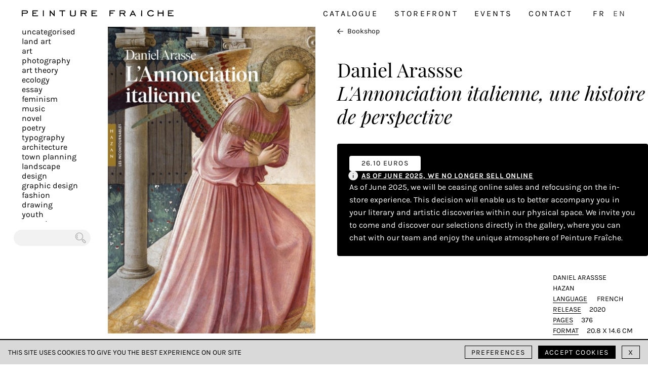

--- FILE ---
content_type: text/html; charset=UTF-8
request_url: https://peinture-fraiche.be/en/book/lannonciation-italienne-une-histoire-de-perspective-daniel-arassse/
body_size: 6068
content:
<!DOCTYPE html><html lang=en-GB data-app=2.0.5><head><meta charset="UTF-8"><meta name="viewport" content="width=device-width, initial-scale=1"><link rel=apple-touch-icon sizes=180x180 href=https://peinture-fraiche.be/apple-touch-icon.png><link rel=icon type=image/png sizes=32x32 href=https://peinture-fraiche.be/favicon-32x32.png><link rel=icon type=image/png sizes=16x16 href=https://peinture-fraiche.be/favicon-16x16.png><link rel=manifest href=https://peinture-fraiche.be/site.webmanifest><link rel=mask-icon href=https://peinture-fraiche.be/safari-pinned-tab.svg color=#5bbad5><meta name="msapplication-TileColor" content="#da532c"><meta name="theme-color" content="#ffffff"><title>L&#8217;Annonciation italienne, une histoire de perspective, Daniel Arassse – Peinture Fraiche</title><link rel=preload href=https://peinture-fraiche.be/wp-content/themes/peinturefraiche-theme/public/fonts/subset-Karla-Italic.woff2 as=font type=font/woff2 crossorigin=anonymous><link rel=preload href=https://peinture-fraiche.be/wp-content/themes/peinturefraiche-theme/public/fonts/subset-PlayfairDisplay-Regular.woff2 as=font type=font/woff2 crossorigin=anonymous><link rel=preload href=https://peinture-fraiche.be/wp-content/themes/peinturefraiche-theme/public/fonts/subset-Karla-Regular.woff2 as=font type=font/woff2 crossorigin=anonymous><meta name='robots' content='index, follow, max-image-preview:large, max-snippet:-1, max-video-preview:-1'><style>img:is([sizes="auto" i], [sizes^="auto," i]) { contain-intrinsic-size: 3000px 1500px }</style><link rel=alternate href=https://peinture-fraiche.be/livre/lannonciation-italienne-une-histoire-de-perspective-daniel-arassse/ hreflang=fr><link rel=alternate href=https://peinture-fraiche.be/en/book/lannonciation-italienne-une-histoire-de-perspective-daniel-arassse/ hreflang=en><link rel=canonical href=https://peinture-fraiche.be/en/book/lannonciation-italienne-une-histoire-de-perspective-daniel-arassse/ ><meta property="og:locale" content="en_GB"><meta property="og:locale:alternate" content="fr_FR"><meta property="og:type" content="article"><meta property="og:title" content="L&#039;Annonciation italienne, une histoire de perspective, Daniel Arassse - Peinture Fraiche"><meta property="og:url" content="https://peinture-fraiche.be/en/book/lannonciation-italienne-une-histoire-de-perspective-daniel-arassse/"><meta property="og:site_name" content="Peinture Fraiche"><meta property="article:publisher" content="https://www.facebook.com/librairiepeinturefraiche/"><meta property="article:modified_time" content="2020-11-28T10:56:50+00:00"><meta property="og:image" content="https://peinture-fraiche.be/wp-content/uploads/2020/09/9782754111089.jpeg"><meta property="og:image:width" content="600"><meta property="og:image:height" content="888"><meta property="og:image:type" content="image/jpeg"><meta name="twitter:card" content="summary_large_image"> <script type=application/ld+json class=yoast-schema-graph>{"@context":"https://schema.org","@graph":[{"@type":["WebPage","ItemPage"],"@id":"https://peinture-fraiche.be/en/book/lannonciation-italienne-une-histoire-de-perspective-daniel-arassse/","url":"https://peinture-fraiche.be/en/book/lannonciation-italienne-une-histoire-de-perspective-daniel-arassse/","name":"L'Annonciation italienne, une histoire de perspective, Daniel Arassse - Peinture Fraiche","isPartOf":{"@id":"https://peinture-fraiche.be/en/#website"},"primaryImageOfPage":{"@id":"https://peinture-fraiche.be/en/book/lannonciation-italienne-une-histoire-de-perspective-daniel-arassse/#primaryimage"},"image":{"@id":"https://peinture-fraiche.be/en/book/lannonciation-italienne-une-histoire-de-perspective-daniel-arassse/#primaryimage"},"thumbnailUrl":"https://peinture-fraiche.be/wp-content/uploads/2020/09/9782754111089.jpeg","datePublished":"2020-09-16T11:59:41+00:00","dateModified":"2020-11-28T10:56:50+00:00","breadcrumb":{"@id":"https://peinture-fraiche.be/en/book/lannonciation-italienne-une-histoire-de-perspective-daniel-arassse/#breadcrumb"},"inLanguage":"en-GB","potentialAction":[{"@type":"ReadAction","target":["https://peinture-fraiche.be/en/book/lannonciation-italienne-une-histoire-de-perspective-daniel-arassse/"]}]},{"@type":"ImageObject","inLanguage":"en-GB","@id":"https://peinture-fraiche.be/en/book/lannonciation-italienne-une-histoire-de-perspective-daniel-arassse/#primaryimage","url":"https://peinture-fraiche.be/wp-content/uploads/2020/09/9782754111089.jpeg","contentUrl":"https://peinture-fraiche.be/wp-content/uploads/2020/09/9782754111089.jpeg","width":600,"height":888},{"@type":"BreadcrumbList","@id":"https://peinture-fraiche.be/en/book/lannonciation-italienne-une-histoire-de-perspective-daniel-arassse/#breadcrumb","itemListElement":[{"@type":"ListItem","position":1,"name":"Accueil","item":"https://peinture-fraiche.be/en/"},{"@type":"ListItem","position":2,"name":"Catalogue","item":"https://peinture-fraiche.be/en/catalogue/"},{"@type":"ListItem","position":3,"name":"L&#8217;Annonciation italienne, une histoire de perspective, Daniel Arassse"}]},{"@type":"WebSite","@id":"https://peinture-fraiche.be/en/#website","url":"https://peinture-fraiche.be/en/","name":"Peinture Fraiche","description":"Independent bookshop","publisher":{"@id":"https://peinture-fraiche.be/en/#organization"},"potentialAction":[{"@type":"SearchAction","target":{"@type":"EntryPoint","urlTemplate":"https://peinture-fraiche.be/en/?s={search_term_string}"},"query-input":{"@type":"PropertyValueSpecification","valueRequired":true,"valueName":"search_term_string"}}],"inLanguage":"en-GB"},{"@type":"Organization","@id":"https://peinture-fraiche.be/en/#organization","name":"Peinture Fraîche","url":"https://peinture-fraiche.be/en/","logo":{"@type":"ImageObject","inLanguage":"en-GB","@id":"https://peinture-fraiche.be/en/#/schema/logo/image/","url":"https://peinture-fraiche.be/wp-content/uploads/2020/11/27972025_796957470514268_7870823141031162527_n.jpg","contentUrl":"https://peinture-fraiche.be/wp-content/uploads/2020/11/27972025_796957470514268_7870823141031162527_n.jpg","width":830,"height":830,"caption":"Peinture Fraîche"},"image":{"@id":"https://peinture-fraiche.be/en/#/schema/logo/image/"},"sameAs":["https://www.facebook.com/librairiepeinturefraiche/","https://www.instagram.com/peinture_fraiche_bookshop/"]}]}</script> <style id=classic-theme-styles-inline-css>/*! This file is auto-generated */
.wp-block-button__link{color:#fff;background-color:#32373c;border-radius:9999px;box-shadow:none;text-decoration:none;padding:calc(.667em + 2px) calc(1.333em + 2px);font-size:1.125em}.wp-block-file__button{background:#32373c;color:#fff;text-decoration:none}</style><style id=woocommerce-inline-inline-css>.woocommerce form .form-row .required { visibility: visible; }</style><link rel=stylesheet id=brands-styles-css href='https://peinture-fraiche.be/wp-content/plugins/woocommerce/assets/css/brands.css?ver=10.3.5' type=text/css media=all><link rel=stylesheet id=frontend-style-css href='https://peinture-fraiche.be/wp-content/themes/peinturefraiche-theme/public/styles/app.css?ver=de24b98c539e834e98e22ac49a5c64f07f28cec1' type=text/css media=all><link rel=https://api.w.org/ href=https://peinture-fraiche.be/wp-json/ ><link rel=alternate title=JSON type=application/json href=https://peinture-fraiche.be/wp-json/wp/v2/product/1464><link rel=shortlink href='https://peinture-fraiche.be/?p=1464'><link rel=alternate title="oEmbed (JSON)" type=application/json+oembed href="https://peinture-fraiche.be/wp-json/oembed/1.0/embed?url=https%3A%2F%2Fpeinture-fraiche.be%2Fen%2Fbook%2Flannonciation-italienne-une-histoire-de-perspective-daniel-arassse%2F"><link rel=alternate title="oEmbed (XML)" type=text/xml+oembed href="https://peinture-fraiche.be/wp-json/oembed/1.0/embed?url=https%3A%2F%2Fpeinture-fraiche.be%2Fen%2Fbook%2Flannonciation-italienne-une-histoire-de-perspective-daniel-arassse%2F&#038;format=xml"> <noscript><style>.woocommerce-product-gallery{ opacity: 1 !important; }</style></noscript></head><body data-rsssl=1><header class="c-header s-header"><div class=c-logo> <a class=c-logo__link href=https://peinture-fraiche.be/en/ > <img src=https://peinture-fraiche.be/wp-content/themes/peinturefraiche-theme/public/images/logo-oneline-slim.svg alt="Peinture Fraîche"> </a></div><nav class="c-nav-desktop u-hide-mobile f-md ls-200"><ul class="c-menu c-menu-primary f-uc ls-200"> <li class=c-menu__item><a class=c-menu__link href=https://peinture-fraiche.be/en/catalogue/ title=Catalogue>Catalogue</a></li><li class=c-menu__item><a class=c-menu__link href=https://peinture-fraiche.be/en/storefront/ title=Storefront>Storefront</a></li><li class=c-menu__item><a class=c-menu__link href=https://peinture-fraiche.be/en/events/ title=Events>Events</a></li><li class=c-menu__item><a class=c-menu__link href=https://peinture-fraiche.be/en/find-us/ title=Contact>Contact</a></li> <li class=c-menu__item> <span> <a class="c-menu__lang-link " href=https://peinture-fraiche.be/livre/lannonciation-italienne-une-histoire-de-perspective-daniel-arassse/ >FR</a> </span> <span> <a class="c-menu__lang-link active" href=https://peinture-fraiche.be/en/book/lannonciation-italienne-une-histoire-de-perspective-daniel-arassse/ >EN</a> </span> </li></ul></nav><button class="c-burger u-hide-desktop"> <span class=line></span> <span class=line></span> <span class=line></span><div class=u-sr-only>Toggle menu</div> </button><nav class="c-nav-mobile s-nav-mobile u-hide-desktop"> <button class=c-nav-mobile__close> <img width=42 height=42 src=https://peinture-fraiche.be/wp-content/themes/peinturefraiche-theme/public/images/icons/pf-close.svg alt="Close menu"> </button><div class=c-nav-mobile__wrapper><ul class="c-menu c-menu-primary f-uc ls-200"> <li class=c-menu__item><a class=c-menu__link href=https://peinture-fraiche.be/en/catalogue/ title=Catalogue>Catalogue</a></li><li class=c-menu__item><a class=c-menu__link href=https://peinture-fraiche.be/en/storefront/ title=Storefront>Storefront</a></li><li class=c-menu__item><a class=c-menu__link href=https://peinture-fraiche.be/en/events/ title=Events>Events</a></li><li class=c-menu__item><a class=c-menu__link href=https://peinture-fraiche.be/en/find-us/ title=Contact>Contact</a></li> <li class=c-menu__item> <span> <a class="c-menu__lang-link " href=https://peinture-fraiche.be/livre/lannonciation-italienne-une-histoire-de-perspective-daniel-arassse/ >FR</a> </span> <span> <a class="c-menu__lang-link active" href=https://peinture-fraiche.be/en/book/lannonciation-italienne-une-histoire-de-perspective-daniel-arassse/ >EN</a> </span> </li></ul><ul class="c-categories f-md f-sc"> <li class="c-categories__item "> <a href=https://peinture-fraiche.be/en/product-category/uncategorised/ class="c-categories__link underline ">Uncategorised</a> </li> <li class="c-categories__item "> <a href=https://peinture-fraiche.be/en/product-category/land-art/ class="c-categories__link underline ">Land Art</a> </li> <li class="c-categories__item "> <a href=https://peinture-fraiche.be/en/product-category/art/ class="c-categories__link underline ">Art</a> </li> <li class="c-categories__item "> <a href=https://peinture-fraiche.be/en/product-category/photography/ class="c-categories__link underline ">Photography</a> </li> <li class="c-categories__item "> <a href=https://peinture-fraiche.be/en/product-category/art-theory/ class="c-categories__link underline ">Art Theory</a> </li> <li class="c-categories__item "> <a href=https://peinture-fraiche.be/en/product-category/ecology/ class="c-categories__link underline ">Ecology</a> </li> <li class="c-categories__item "> <a href=https://peinture-fraiche.be/en/product-category/essay/ class="c-categories__link underline ">Essay</a> </li> <li class="c-categories__item "> <a href=https://peinture-fraiche.be/en/product-category/feminism/ class="c-categories__link underline ">Feminism</a> </li> <li class="c-categories__item "> <a href=https://peinture-fraiche.be/en/product-category/music/ class="c-categories__link underline ">Music</a> </li> <li class="c-categories__item "> <a href=https://peinture-fraiche.be/en/product-category/novel/ class="c-categories__link underline ">Novel</a> </li> <li class="c-categories__item "> <a href=https://peinture-fraiche.be/en/product-category/poetry/ class="c-categories__link underline ">Poetry</a> </li> <li class="c-categories__item "> <a href=https://peinture-fraiche.be/en/product-category/typography/ class="c-categories__link underline ">Typography</a> </li> <li class="c-categories__item "> <a href=https://peinture-fraiche.be/en/product-category/architecture/ class="c-categories__link underline ">Architecture</a> </li> <li class="c-categories__item "> <a href=https://peinture-fraiche.be/en/product-category/town-planning/ class="c-categories__link underline ">Town planning</a> </li> <li class="c-categories__item "> <a href=https://peinture-fraiche.be/en/product-category/landscape/ class="c-categories__link underline ">Landscape</a> </li> <li class="c-categories__item "> <a href=https://peinture-fraiche.be/en/product-category/design/ class="c-categories__link underline ">Design</a> </li> <li class="c-categories__item "> <a href=https://peinture-fraiche.be/en/product-category/graphic-design/ class="c-categories__link underline ">Graphic design</a> </li> <li class="c-categories__item "> <a href=https://peinture-fraiche.be/en/product-category/fashion/ class="c-categories__link underline ">Fashion</a> </li> <li class="c-categories__item "> <a href=https://peinture-fraiche.be/en/product-category/drawing/ class="c-categories__link underline ">Drawing</a> </li> <li class="c-categories__item "> <a href=https://peinture-fraiche.be/en/product-category/youth/ class="c-categories__link underline ">Youth</a> </li> <li class="c-categories__item "> <a href=https://peinture-fraiche.be/en/product-category/ceramic/ class="c-categories__link underline ">Ceramic</a> </li> <li class="c-categories__item "> <a href=https://peinture-fraiche.be/en/product-category/cinema/ class="c-categories__link underline ">Cinema</a> </li> <li class="c-categories__item "> <a href=https://peinture-fraiche.be/en/product-category/food/ class="c-categories__link underline ">Food</a> </li> <li class="c-categories__item "> <a href=https://peinture-fraiche.be/en/product-category/japan/ class="c-categories__link underline ">Japan</a> </li> <li class="c-categories__item "> <a href=https://peinture-fraiche.be/en/product-category/world/ class="c-categories__link underline ">World</a> </li> <li class="c-categories__item "> <a href=https://peinture-fraiche.be/en/product-category/performing-arts/ class="c-categories__link underline ">Performing arts</a> </li> <li class="c-categories__item "> <a href=https://peinture-fraiche.be/en/product-category/garden/ class="c-categories__link underline ">Garden</a> </li> <li class="c-categories__item "> <a href=https://peinture-fraiche.be/en/product-category/street-art/ class="c-categories__link underline ">Street art</a> </li> <li class="c-categories__item "> <a href=https://peinture-fraiche.be/en/product-category/magazines/ class="c-categories__link underline ">Magazines</a> </li> <li class="c-categories__item "> <a href=https://peinture-fraiche.be/en/product-category/plus/ class="c-categories__link underline ">plus</a> </li></ul><form class=c-search-form method=get action=https://peinture-fraiche.be/en/ > <label for=search-mobile class=u-sr-only></label> <input type=text class=field placeholder name=s id=search-mobile><button type=submit class=submit name=submit> <img width=30 height=30 class=icon src=https://peinture-fraiche.be/wp-content/themes/peinturefraiche-theme/public/images/icons/pf-loupe.svg alt=Search><div class=u-sr-only>Chercher</div> </button></form><div class="c-newsletter f-sm"><div class=c-newsletter__col><div class=c-mailchimp><form action="https://peinture-fraiche.us3.list-manage.com/subscribe/post?u=897b0b3b2d52e3f4535204ef9&amp;id=bf64287c6b" method=post name=mc-embedded-subscribe-form target=_blank novalidate><div class=mc-field-group> <label class="ls-200 bold" for=newsletter-email-mobile>Subscribe to the newsletter</label> <input type=email placeholder=peinture@fraiche.com value name=EMAIL id=newsletter-email-mobile> <input type=submit value=OK name=subscribe class="c-mailchimp__submit ls-200 f-uc"></div><div style="position: absolute; left: -5000px;" aria-hidden=true><input type=text name=b_897b0b3b2d52e3f4535204ef9_bf64287c6b tabindex=-1 value></div></form></div></div><div class="c-newsletter__col ls-200 bold"><p>Follow us</p> <a href=https://www.instagram.com/peinturefraichebookshop class=link rel="noreferrer noopener" target=_blank><img width=42 height=42 src=https://peinture-fraiche.be/wp-content/themes/peinturefraiche-theme/public/images/icons/pf-instagram.svg alt=Instagram></a> <a href=https://www.facebook.com/peinturefraichebookshop class=link  rel="noreferrer noopener" target=_blank><img width=42 height=42 src=https://peinture-fraiche.be/wp-content/themes/peinturefraiche-theme/public/images/icons/pf-facebook.svg alt=Facebook></a></div></div></div></nav></header><main class="s-page-product s-page-product-no-gallery"><div class=c-wrapper><div class=c-column></div><a class="c-product__back u-hide-desktop" href=https://peinture-fraiche.be/en/ > <img width=32 height=32 src=https://peinture-fraiche.be/wp-content/themes/peinturefraiche-theme/public/images/icons/pf-arrow.svg alt=back> Bookshop </a><div class=c-product><div class=c-product__images><div class=c-product__images__wrapper><img class="lazyload js-zoom cover " width=600 height=888 data-sizes=auto data-zoom-index=0 data-zoom-lg=https://peinture-fraiche.be/wp-content/uploads/2020/09/9782754111089.jpeg data-zoom-xl=https://peinture-fraiche.be/wp-content/uploads/2020/09/9782754111089.jpeg data-zoom-xxl=https://peinture-fraiche.be/wp-content/uploads/2020/09/9782754111089.jpeg data-srcset="https://peinture-fraiche.be/wp-content/uploads/2020/09/9782754111089-507x750.jpeg 750w" alt></div></div><div class=c-product__texts><div class=c-product__texts__wrapper> <a class="c-product__back u-hide-mobile" href=https://peinture-fraiche.be> <img width=32 height=32 src=https://peinture-fraiche.be/wp-content/themes/peinturefraiche-theme/public/images/icons/pf-arrow.svg alt=back> Bookshop </a><h1 class="c-product__title"> Daniel Arassse<span class=u-display-table>L'Annonciation italienne, une histoire de perspective</span></h1><div class=pf-announcement data-module-announcement><div class=pf-announcement__top><div class=pf-announcement__price>26.10 EUROS</div></div><div class=pf-announcement__middle><div class=pf-announcement__icon> <svg width=20 height=19 viewBox="0 0 20 19" fill=none xmlns=http://www.w3.org/2000/svg> <path fill-rule=evenodd clip-rule=evenodd d="M0.283691 9.45999C0.283691 4.26506 4.49501 0.0537415 9.68994 0.0537415C14.8849 0.0537415 19.0962 4.26506 19.0962 9.45999C19.0962 14.655 14.8849 18.8662 9.68994 18.8662C4.49501 18.8662 0.283691 14.655 0.283691 9.45999ZM9.68994 8.36624C10.0524 8.36624 10.3462 8.66007 10.3462 9.02249V13.3975C10.3462 13.7599 10.0524 14.0537 9.68994 14.0537C9.32752 14.0537 9.03369 13.7599 9.03369 13.3975V9.02249C9.03369 8.66007 9.32752 8.36624 9.68994 8.36624ZM10.1865 5.96065C10.429 5.69125 10.4071 5.27631 10.1377 5.03386C9.86827 4.79139 9.45334 4.81323 9.21088 5.08264L9.20213 5.09236C8.95967 5.36175 8.98154 5.7767 9.25095 6.01915C9.52037 6.26161 9.93529 6.23977 10.1778 5.97037L10.1865 5.96065Z" fill=#EFEFEF /> </svg></div><div class=pf-announcement__title>As of June 2025, we no longer sell online</div></div><div class=pf-announcement__desc> As of June 2025, we will be ceasing online sales and refocusing on the in-store experience. This decision will enable us to better accompany you in your literary and artistic discoveries within our physical space. We invite you to come and discover our selections directly in the gallery, where you can chat with our team and enjoy the unique atmosphere of Peinture Fraîche.</div></div><div class=c-product__description><div class=wp-content></div><div class="c-product__images c-product__images--mobile"></div><ul class="c-product__details f-uc "> <li>Daniel Arassse </li> <li>Hazan </li> <li><span class=c-product__label>Language</span> <span>French</span> </li> <li><span class=c-product__label>Release</span>2020 </li> <li><span class=c-product__label>Pages</span>376 </li> <li><span class=c-product__label>Format</span>20.8 x 14.6 cm </li> <li><span class=c-product__label>ISBN</span>9782754111089 </li></ul></div></div></div></div></div></main><aside class="c-aside s-aside u-hide-mobile"><ul class="c-categories f-md f-sc"> <li class="c-categories__item "> <a href=https://peinture-fraiche.be/en/product-category/uncategorised/ class="c-categories__link underline ">Uncategorised</a> </li> <li class="c-categories__item "> <a href=https://peinture-fraiche.be/en/product-category/land-art/ class="c-categories__link underline ">Land Art</a> </li> <li class="c-categories__item "> <a href=https://peinture-fraiche.be/en/product-category/art/ class="c-categories__link underline ">Art</a> </li> <li class="c-categories__item "> <a href=https://peinture-fraiche.be/en/product-category/photography/ class="c-categories__link underline ">Photography</a> </li> <li class="c-categories__item "> <a href=https://peinture-fraiche.be/en/product-category/art-theory/ class="c-categories__link underline ">Art Theory</a> </li> <li class="c-categories__item "> <a href=https://peinture-fraiche.be/en/product-category/ecology/ class="c-categories__link underline ">Ecology</a> </li> <li class="c-categories__item "> <a href=https://peinture-fraiche.be/en/product-category/essay/ class="c-categories__link underline ">Essay</a> </li> <li class="c-categories__item "> <a href=https://peinture-fraiche.be/en/product-category/feminism/ class="c-categories__link underline ">Feminism</a> </li> <li class="c-categories__item "> <a href=https://peinture-fraiche.be/en/product-category/music/ class="c-categories__link underline ">Music</a> </li> <li class="c-categories__item "> <a href=https://peinture-fraiche.be/en/product-category/novel/ class="c-categories__link underline ">Novel</a> </li> <li class="c-categories__item "> <a href=https://peinture-fraiche.be/en/product-category/poetry/ class="c-categories__link underline ">Poetry</a> </li> <li class="c-categories__item "> <a href=https://peinture-fraiche.be/en/product-category/typography/ class="c-categories__link underline ">Typography</a> </li> <li class="c-categories__item "> <a href=https://peinture-fraiche.be/en/product-category/architecture/ class="c-categories__link underline ">Architecture</a> </li> <li class="c-categories__item "> <a href=https://peinture-fraiche.be/en/product-category/town-planning/ class="c-categories__link underline ">Town planning</a> </li> <li class="c-categories__item "> <a href=https://peinture-fraiche.be/en/product-category/landscape/ class="c-categories__link underline ">Landscape</a> </li> <li class="c-categories__item "> <a href=https://peinture-fraiche.be/en/product-category/design/ class="c-categories__link underline ">Design</a> </li> <li class="c-categories__item "> <a href=https://peinture-fraiche.be/en/product-category/graphic-design/ class="c-categories__link underline ">Graphic design</a> </li> <li class="c-categories__item "> <a href=https://peinture-fraiche.be/en/product-category/fashion/ class="c-categories__link underline ">Fashion</a> </li> <li class="c-categories__item "> <a href=https://peinture-fraiche.be/en/product-category/drawing/ class="c-categories__link underline ">Drawing</a> </li> <li class="c-categories__item "> <a href=https://peinture-fraiche.be/en/product-category/youth/ class="c-categories__link underline ">Youth</a> </li> <li class="c-categories__item "> <a href=https://peinture-fraiche.be/en/product-category/ceramic/ class="c-categories__link underline ">Ceramic</a> </li> <li class="c-categories__item "> <a href=https://peinture-fraiche.be/en/product-category/cinema/ class="c-categories__link underline ">Cinema</a> </li> <li class="c-categories__item "> <a href=https://peinture-fraiche.be/en/product-category/food/ class="c-categories__link underline ">Food</a> </li> <li class="c-categories__item "> <a href=https://peinture-fraiche.be/en/product-category/japan/ class="c-categories__link underline ">Japan</a> </li> <li class="c-categories__item "> <a href=https://peinture-fraiche.be/en/product-category/world/ class="c-categories__link underline ">World</a> </li> <li class="c-categories__item "> <a href=https://peinture-fraiche.be/en/product-category/performing-arts/ class="c-categories__link underline ">Performing arts</a> </li> <li class="c-categories__item "> <a href=https://peinture-fraiche.be/en/product-category/garden/ class="c-categories__link underline ">Garden</a> </li> <li class="c-categories__item "> <a href=https://peinture-fraiche.be/en/product-category/street-art/ class="c-categories__link underline ">Street art</a> </li> <li class="c-categories__item "> <a href=https://peinture-fraiche.be/en/product-category/magazines/ class="c-categories__link underline ">Magazines</a> </li> <li class="c-categories__item "> <a href=https://peinture-fraiche.be/en/product-category/plus/ class="c-categories__link underline ">plus</a> </li></ul><form class=c-search-form method=get action=https://peinture-fraiche.be/en/ > <label for=search-aside class=u-sr-only></label> <input type=text class=field placeholder name=s id=search-aside><button type=submit class=submit name=submit> <img width=30 height=30 class=icon src=https://peinture-fraiche.be/wp-content/themes/peinturefraiche-theme/public/images/icons/pf-loupe.svg alt=Search><div class=u-sr-only>Chercher</div> </button></form></aside><footer class="c-footer s-footer"><section class="u-hide-mobile f-uc f-sm ls-200"><div class="c-newsletter f-sm"><div class=c-newsletter__col><div class=c-mailchimp><form action="https://peinture-fraiche.us3.list-manage.com/subscribe/post?u=897b0b3b2d52e3f4535204ef9&amp;id=bf64287c6b" method=post name=mc-embedded-subscribe-form target=_blank novalidate><div class=mc-field-group> <label class="ls-200 bold" for=mailchimp-newsletter-footer>Subscribe to the newsletter</label> <input type=email placeholder=peinture@fraiche.com value name=EMAIL id=mailchimp-newsletter-footer> <input type=submit value=OK name=subscribe class="c-mailchimp__submit ls-200 f-uc"></div><div style="position: absolute; left: -5000px;" aria-hidden=true><input type=text name=b_897b0b3b2d52e3f4535204ef9_bf64287c6b tabindex=-1 value></div></form></div></div><div class="c-newsletter__col ls-200 bold"><p>Follow us</p> <a href=https://www.instagram.com/peinturefraichebookshop class=link rel="noreferrer noopener" target=_blank><img width=42 height=42 src=https://peinture-fraiche.be/wp-content/themes/peinturefraiche-theme/public/images/icons/pf-instagram.svg alt=Instagram></a> <a href=https://www.facebook.com/peinturefraichebookshop class=link  rel="noreferrer noopener" target=_blank><img width=42 height=42 src=https://peinture-fraiche.be/wp-content/themes/peinturefraiche-theme/public/images/icons/pf-facebook.svg alt=Facebook></a></div></div></section><nav><ul class="c-menu c-menu-secondary ls-200 f-uc f-xs"> <li class=c-menu__item><a class=c-menu__link href=https://peinture-fraiche.be/en/data-privacy/ title="Data &#038; Privacy">Data &#038; Privacy</a></li></ul></nav></footer><div class="c-cookie__modal c-cookie__modal--inactive"><div class=c-cookie__modal__bg></div><div class="c-cookie__modal__container bgc-white"><div class=c-cookie__modal__section><h2>Validate all cookies</h2><p>This site uses cookies to improve your experience and provide you with the most personalized service. Learn more about our <a class=c-shortcode href=https://peinture-fraiche.be/en/data-privacy/ >page de confidentialité</a>.</p> <button class="btn  btn--slim btn--primary js-cookie-accept-all-modal">Accepter all les cookies</button></div><div class=c-cookie__modal__section><h2>Make your own choice</h2><div class=c-cookie__modal__choice> <input type=checkbox disabled checked name=cookies-fonctionnels id=cookies-fonctionnels> <label for=cookies-fonctionnels>Functional cookies <span>This setting is mandatory and cannot be disabled.</span> </label></div><p>These cookies are necessary for the proper functioning of our website. By continuing to use the site, you consent to the use of these technical cookies.</p><div class=c-cookie__modal__choice> <input type=checkbox name=analytics id=analytics> <label for=analytics>Analytical cookies </label></div><p>These cookies allow us to obtain an overview of your browsing behavior. In this way, we can gain more knowledge about user experience site and  improve it for our customers.</p><div class=c-cookie__modal__ui> <button class="btn btn--slim btn--primary mb-0 js-cookie-save">Save my choice</button> <button class="mb-0 js-cookie-toggle btn--link js-cookie-modal-close">Back</button></div></div></div></div><div class="c-cookie__banner c-cookie__banner--inactive"><p class="f-uc f-xs">This site uses cookies to give you the best experience on our site</p><div class=c-cookie__banner__buttons> <button class="btn btn--secondary btn--slim  js-cookie-settings">Preferences</button> <button class="btn btn--primary btn--slim  js-cookie-accept-all-banner">Accept cookies</button> <button class="btn btn--secondary btn--slim  js-cookie-close">X</button></div></div><script type=speculationrules>{"prefetch":[{"source":"document","where":{"and":[{"href_matches":"\/*"},{"not":{"href_matches":["\/wp-*.php","\/wp-admin\/*","\/wp-content\/uploads\/*","\/wp-content\/*","\/wp-content\/plugins\/*","\/wp-content\/themes\/peinturefraiche-theme\/*","\/*\\?(.+)"]}},{"not":{"selector_matches":"a[rel~=\"nofollow\"]"}},{"not":{"selector_matches":".no-prefetch, .no-prefetch a"}}]},"eagerness":"conservative"}]}</script> <link rel=stylesheet id=wc-blocks-style-css href='https://peinture-fraiche.be/wp-content/plugins/woocommerce/assets/client/blocks/wc-blocks.css?ver=wc-10.3.5' type=text/css media=all> <script id=pll_cookie_script-js-after>(function() {
				var expirationDate = new Date();
				expirationDate.setTime( expirationDate.getTime() + 31536000 * 1000 );
				document.cookie = "pll_language=en; expires=" + expirationDate.toUTCString() + "; path=/; secure; SameSite=Lax";
			}());</script> <script src="https://peinture-fraiche.be/wp-content/themes/peinturefraiche-theme/public/scripts/zoom.js?ver=de24b98c539e834e98e22ac49a5c64f07f28cec1" id=peinturefraiche-zoom-js></script> <script id=vendors-js-before>/*<![CDATA[*/window.MSInputMethodContext && document.documentMode && document.write('<script src=https://cdn.jsdelivr.net/gh/nuxodin/ie11CustomProperties@4.1.0/ie11CustomProperties.min.js><\x2fscript>');/*]]>*/</script> <script src="https://peinture-fraiche.be/wp-content/themes/peinturefraiche-theme/public/scripts/vendors.js?ver=de24b98c539e834e98e22ac49a5c64f07f28cec1" id=vendors-js></script> <script id=app-js-extra>var path = {"ajaxurl":"https:\/\/peinture-fraiche.be\/wp-admin\/admin-ajax.php","theme":"https:\/\/peinture-fraiche.be\/wp-content\/themes\/peinturefraiche-theme","flickity":"https:\/\/peinture-fraiche.be\/wp-content\/themes\/peinturefraiche-theme\/public\/scripts\/vendors\/flickity.js","website":"https:\/\/peinture-fraiche.be"};</script> <script src="https://peinture-fraiche.be/wp-content/themes/peinturefraiche-theme/public/scripts/app.js?ver=de24b98c539e834e98e22ac49a5c64f07f28cec1" id=app-js></script> </body></html>

--- FILE ---
content_type: text/css
request_url: https://peinture-fraiche.be/wp-content/themes/peinturefraiche-theme/public/styles/app.css?ver=de24b98c539e834e98e22ac49a5c64f07f28cec1
body_size: 13100
content:
*,:after,:before{-webkit-font-smoothing:antialiased;-moz-osx-font-smoothing:grayscale;box-sizing:inherit;box-sizing:border-box;margin:0;padding:0}ol[class],ul[class]{list-style:none}a:not([class]){-webkit-text-decoration-skip:ink;text-decoration-skip-ink:auto}a{color:inherit;text-decoration:none}img{display:block;height:auto;max-width:100%;width:100%}button,input,select,textarea{border-radius:0;font:inherit}@media (prefers-reduced-motion:reduce){*{animation-duration:.01ms!important;animation-iteration-count:1!important;scroll-behavior:auto!important;transition-duration:.01ms!important}}button{background:transparent;border:none;color:inherit;cursor:pointer;font:inherit;line-height:normal;margin:0;overflow:visible;padding:0;width:auto}.is-hidden{opacity:0}.is-locked{height:var(--vh);overflow:hidden}@media only screen and (max-width:56.25em){.is-locked .c-display-board{visibility:hidden}.is-locked-mobile{height:var(--vh);overflow:hidden}}@media only screen and (min-width:56.25em){.u-pad-right-col{padding-right:var(--column)}}.t-ac{text-align:center}.screen-reader-text,.u-sr-only,.u-visually-hidden{clip:rect(1px 1px 1px 1px);clip:rect(1px,1px,1px,1px);border:0!important;height:1px!important;overflow:hidden;padding:0!important;position:absolute!important;width:1px!important}.u-d-b{display:block}.u-display-table{display:table!important}@media only screen and (min-width:75em){.u-hide-desktop{display:none!important}}@media only screen and (max-width:75em){.u-hide-mobile{display:none!important}}.u-overflow-hidden{overflow:hidden}.mb-2{margin-bottom:2rem}.mt-0{margin-top:0}@font-face{font-display:swap;font-family:Playfair Display;font-style:italic;font-weight:400;src:url(../fonts/subset-PlayfairDisplay-Italic.woff2) format("woff2"),url(../fonts/subset-PlayfairDisplay-Italic.woff) format("woff")}@font-face{font-display:swap;font-family:Karla;font-style:italic;font-weight:400;src:url(../fonts/subset-Karla-Italic.woff2) format("woff2"),url(../fonts/subset-Karla-Italic.woff) format("woff")}@font-face{font-display:swap;font-family:Playfair Display;font-style:normal;font-weight:400;src:url(../fonts/subset-PlayfairDisplay-Regular.woff2) format("woff2"),url(../fonts/subset-PlayfairDisplay-Regular.woff) format("woff")}@font-face{font-display:swap;font-family:Karla;font-style:normal;font-weight:400;src:url(../fonts/subset-Karla-Regular.woff2) format("woff2"),url(../fonts/subset-Karla-Regular.woff) format("woff")}h1{font-size:unset;font-weight:unset;margin:unset}.f-serif{font-family:var(--f-serif)}.f-sans{font-family:var(--f-sans)}.f-uc{text-transform:uppercase}.f-sc{text-transform:lowercase}.f-xs{font-size:var(--f-xs)}.f-sm{font-size:var(--f-sm)}.f-md{font-size:var(--f-md)}.f-lg{font-size:var(--f-lg)}.f-xl{font-size:var(--f-xl)}.f-xxl{font-size:var(--f-xxl)}.ls-200{letter-spacing:.2em}.ls-100{letter-spacing:.1em}.ls-50{letter-spacing:.05em}.italic{font-style:italic}.bold,b,strong{font-weight:700}.s-aside .underline:after{bottom:1px!important}@media only screen and (min-width:75em){.s-aside .underline.active:after{transform:scale(.97);transform-origin:left top}}.c-menu-primary .c-menu__link,.underline{position:relative}@media only screen and (min-width:75em){.c-menu-primary .c-menu__link,.underline{box-shadow:inset 0 -1px 0 0 #fff;text-shadow:1px 1px 0 #fff,-1px 1px 0 #fff,2px 0 0 #fff,-2px 0 0 #fff}.c-menu-primary .c-menu__link:hover:after,.underline:hover:after{transform:scale(.97);transform-origin:left top}}.c-menu-primary .c-menu__link:after,.underline:after{background:#000;bottom:-2px;content:"";height:1px;left:1px;position:absolute;transform:scaleX(0);transform-origin:right top;transition:transform .3s;width:100%;z-index:-1}button:focus{outline:0}html{--f-sans:"Karla",Arial,sans-serif;--f-serif:"Playfair Display",serif;--f-xs:0.85rem;--f-sm:0.95rem;--f-md:1.1rem;--f-lg:1.25rem;--f-xl:1.5rem;--f-xxl:1.8rem;--light-gray:#d9d9d9;--lighter-gray:#f2f2f2;--white:#fff;--black:#000;--border:solid 1px var(--black);--vw:100vw;--scrollbar:0;--c-header:calc((var(--vw)/15)*3);--column:calc(var(--vw)/15);--c-store:calc(var(--c-header)*1.25);--c-newsletter:calc(var(--c-header)*2.3125);--c-display-board:calc((var(--vw)/15)*2);--c-menu-secondary:12rem;font-family:var(--f-sans);font-size:16px;line-height:25px;line-height:1.35}@media only screen and (min-width:37.5em){html{--c-header:calc((var(--vw)/30)*2.5);--c-display-board:calc((var(--vw)/15)*1)}}@media only screen and (min-width:56.25em){html{--scrollbar:10px;--column:calc(var(--vw)/30);--c-store:calc(var(--c-header)*1.25);--c-newsletter:calc(var(--c-header)*2.3125);--c-display-board:3.125rem;--f-xs:0.85rem;--f-sm:0.9rem;--f-md:1rem;--f-lg:1.15rem;--f-xl:1.8rem;--f-xxl:2.4rem}}@media only screen and (min-width:75em){html{--c-header:calc((var(--vw)/30)*1.25);--c-menu-secondary:calc(var(--c-header)*1)}}@media only screen and (min-width:112.5em){html{--f-xs:0.95rem;--f-sm:1rem;--f-md:1.1875rem;--f-lg:1.5rem;--f-xl:2.5rem;--f-xxl:3.2rem}}body,html{overflow-x:hidden;position:relative;width:100%}body::-webkit-scrollbar,html::-webkit-scrollbar{border:0 solid #fff;width:10px}body::-webkit-scrollbar-track,html::-webkit-scrollbar-track{background:#f3f3f3;border:0 solid #fff}body::-webkit-scrollbar-thumb,html::-webkit-scrollbar-thumb{background-color:#b9b9b9;border:0 solid #fff}@media only screen and (min-width:75em){.s-page-cart,.s-page-checkout{min-height:calc(100vh - var(--c-display-board) - var(--c-store))}}main{padding-bottom:calc(var(--column)*1.5);padding-top:var(--c-header)}@media only screen and (max-width:75em){main{min-height:calc(100vh - var(--c-display-board) - var(--c-menu-secondary))}}@media only screen and (min-width:75em){main{min-height:calc(100vh - var(--c-display-board) - var(--c-menu-secondary) - var(--c-newsletter));padding-left:calc(var(--column)*5)}}.c-column{height:var(--column);position:absolute;visibility:hidden;width:var(--column);z-index:-100}@media only screen and (max-width:56.25em){.is-focus .c-categories,.is-focus .c-display-board,.is-focus .c-menu-primary{display:none!important}.is-focus .c-nav-mobile__wrapper{justify-content:center}}.wp-block-embed .wp-block-embed__wrapper{position:relative}.wp-block-embed .wp-block-embed__wrapper:after,.wp-block-embed .wp-block-embed__wrapper:before{clear:both;content:"";display:table;margin-left:-1px;width:1px}.wp-block-embed .wp-block-embed__wrapper:before{float:left;padding-bottom:56.25%}.wp-block-embed iframe{height:100%;left:0;position:absolute;top:0;width:100%}.wp-block-embed figcaption{padding:1rem 0;text-align:center}.blocks-gallery-item__caption{display:none}.wp-block-embed-youtube{margin:3rem calc(50% - 40vw);position:relative}.wp-block-embed-youtube figcaption{margin:2rem auto;max-width:80%;text-align:center}.wp-block-embed-youtube .wp-block-embed__wrapper{position:relative}.wp-block-embed-youtube .wp-block-embed__wrapper:after,.wp-block-embed-youtube .wp-block-embed__wrapper:before{clear:both;content:"";display:table;margin-left:-1px;width:1px}.wp-block-embed-youtube .wp-block-embed__wrapper:before{float:left;padding-bottom:56.25%}.wp-block-embed-youtube iframe{height:100%;left:0;margin:0!important;position:absolute;top:0;width:100%}blockquote{border:1px solid var(--black);font-family:var(--f-serif);font-style:italic;margin:1.5em 0;padding:var(--column)}@media only screen and (min-width:56.25em){blockquote{margin:3.5em 0;max-width:calc(var(--column)*10)}}@media only screen and (min-width:75em){blockquote{transform:translateX(calc(var(--column)*-1))}}blockquote p{font-size:var(--f-md)}@media only screen and (min-width:56.25em){blockquote p{font-size:var(--f-lg)}}blockquote cite{display:block;font-family:var(--f-sans);font-size:var(--f-xs);font-style:normal;margin-top:.25rem}.wp-block-separator{background-color:var(--black);height:1px;margin:2.5rem auto;width:100%}@media only screen and (min-width:56.25em){.wp-block-separator{margin:4.5rem auto}}.wp-block-image{margin:4rem auto}.wp-block-image img{height:auto;width:100%}.wp-block-image.size-medium{max-width:50%}.wp-block-image.size-large{margin:3.5rem auto;max-width:75%}.wp-block-image.size-full{max-width:100%}.wp-block-image figcaption{font-size:var(--f-xs);margin:1rem auto;max-width:80%;text-align:center}.wp-block-columns{grid-gap:3rem;display:grid;grid-template-columns:repeat(1,1fr);grid-template-rows:1fr;margin:2.5rem auto;position:relative}@media only screen and (min-width:56.25em){.wp-block-columns{grid-template-columns:repeat(2,1fr)}.wp-block-columns--3-7{grid-template-columns:1fr 2fr}.wp-block-columns--7-3{grid-template-columns:2fr 1fr}}.wp-block-columns .wp-block-column img{width:100%}.wp-block-columns .wp-block-column>:first-child{margin-top:0!important}.wp-block-columns .wp-block-column>:last-child{margin-bottom:0!important}.wp-block-columns .wp-block-column p{max-width:unset}.wp-block-columns .wp-block-column .size-full{margin:4rem auto;max-width:inherit;width:100%}.wp-block-gallery{margin:2.5rem 0}@media only screen and (min-width:56.25em){.wp-block-gallery{margin:4rem 0 7rem}}.blocks-gallery-grid{grid-gap:var(--padding);display:grid;grid-template-columns:repeat(1,1fr);grid-template-rows:1fr;position:relative}@media only screen and (min-width:56.25em){.blocks-gallery-grid{grid-gap:var(--column);grid-template-columns:repeat(2,1fr);margin:5rem calc(50% - 30vw);max-width:60vw;width:100vw}}.blocks-gallery-grid img{-o-object-fit:contain;object-fit:contain}.blocks-gallery-grid>*{position:relative}@media only screen and (min-width:56.25em){.blocks-gallery-grid>:after,.blocks-gallery-grid>:before{clear:both;content:"";display:table;margin-left:-1px;width:1px}.blocks-gallery-grid>:before{float:left;padding-bottom:100%}.blocks-gallery-grid figure,.blocks-gallery-grid img{height:100%;left:0;position:absolute;top:0;width:100%}}.c-shortcode,.showlogin{text-transform:none!important}.block-editor__typewriter a,.wp-content a{text-transform:uppercase}.block-editor__typewriter p,.wp-content p{max-width:50rem}p{margin:1.5rem 0}li{list-style:none}h1 a,h2 a,h3 a,h4 a{border-bottom:0 solid var(--black)!important}.c-shortcode,a:not([class]){text-decoration:underline;text-decoration-thickness:1px;text-underline-offset:2px}li,p{line-height:1.5833em}@media only screen and (max-width:75em){li,p{font-size:var(--f-sm)}}@media only screen and (min-width:75em){li,p{font-size:var(--f-md)}}p.has-italic-font-size{font-family:var(--f-serif);font-size:var(--f-lg);font-style:italic;line-height:1.8em;margin:2rem 0}p.has-medium-font-size{font-size:1.05rem;line-height:1.5em}@media only screen and (min-width:23.4em){p.has-medium-font-size{font-size:1.2rem;line-height:1.7em}}@media only screen and (min-width:37.5em){p.has-medium-font-size{font-size:1.2rem}}@media only screen and (min-width:56.25em){p.has-medium-font-size{font-size:1.4rem;max-width:60rem}}p.has-intro-font-size{font-family:var(--f-serif);font-size:1.15rem;font-weight:500;line-height:1.5em;margin:2rem 0}@media only screen and (min-width:37.5em){p.has-intro-font-size{font-size:1.4rem;line-height:1.25em}}@media only screen and (min-width:75em){p.has-intro-font-size{font-size:1.4rem}}@media only screen and (min-width:112.5em){p.has-intro-font-size{font-size:1.75rem}}h1,h2,h3,h4,h5,h6{font-style:unset;font-weight:unset}h1{margin-bottom:calc(var(--column)*1)}h1,h2{font-size:var(--f-xxl)}h1,h2,h3{font-family:var(--f-serif)}h2,h3{font-style:italic}h2{margin-bottom:1rem;margin-top:4rem}@media only screen and (min-width:56.25em){h2{margin-bottom:1rem;margin-top:3.5rem}}h3{font-size:var(--f-xl);margin-bottom:1.5rem;margin-top:2rem}ul:not([class]) li{margin:0 var(--padding);margin-bottom:.5rem;padding-left:1.2rem;position:relative}ul:not([class]) li:before{content:"> ";left:0;margin-right:1rem;position:absolute;top:0}.o-ratio{position:relative}.o-ratio-1:after,.o-ratio-1:before{clear:both;content:"";display:table;margin-left:-1px;width:1px}.o-ratio-1:before{float:left;padding-bottom:100%}.o-ratio-21-9:after,.o-ratio-21-9:before{clear:both;content:"";display:table;margin-left:-1px;width:1px}.o-ratio-21-9:before{float:left;padding-bottom:42.8571428571%}@media only screen and (max-width:56.25em){.o-ratio-4-3\@md:after,.o-ratio-4-3\@md:before{clear:both;content:"";display:table;margin-left:-1px;width:1px}.o-ratio-4-3\@md:before{float:left;padding-bottom:75%}}.o-fit-contain{-o-object-fit:contain;object-fit:contain}.o-fit-cover{-o-object-fit:cover;object-fit:cover}.o-absolute,.o-absolute-full{position:absolute}.o-absolute-full{height:100%;left:0;top:0;width:100%}.o-relative{position:relative}.o-filter-white{filter:invert(98%) sepia(1%) saturate(0) hue-rotate(120deg) brightness(115%) contrast(100%)}.c-accordion{interpolate-size:allow-keywords;background:#000;border:none;border-radius:4px;box-shadow:0 2px 16px 0 rgba(0,0,0,.1);color:#fff;margin:24px auto;max-width:538px}.c-accordion__button{align-items:center;background:none;border:none;color:inherit;cursor:pointer;display:flex;gap:1.5rem;justify-content:flex-start;padding:1.625rem;width:100%}.c-accordion__button svg{display:block;flex-shrink:0;height:20px;width:20px}.c-accordion__button[aria-expanded=true] .c-accordion__icon svg{transform:rotate(180deg)}.c-accordion__title{align-items:center;display:flex;flex:1;font-size:14px;font-weight:700;gap:10px;letter-spacing:.08em;line-height:1.4;text-align:left;text-decoration:underline;text-transform:uppercase;text-underline-offset:2px}.c-accordion__icon{align-items:center;display:flex;flex-shrink:0;justify-content:center;position:relative}.c-accordion__icon svg{height:20px;margin:0;transition:transform .3s cubic-bezier(.4,0,.2,1);width:20px}.c-accordion__content{transition-behavior:allow-discrete;height:0;max-width:64ch;overflow:hidden;transition:height .35s cubic-bezier(.4,0,.2,1)}.c-accordion__content[aria-hidden=false]{height:auto}.c-accordion__body{color:#fff;font-size:16px;line-height:1.5;padding:0 1.625rem 1.625rem}.s-page-products .c-accordion{margin-bottom:100px}aside.s-aside .c-search-form{margin-top:1rem}aside.s-aside .c-search-form input[type=text]{width:calc(100% + 1.5rem)}.c-aside{display:flex;flex-direction:column;height:calc(100vh - var(--c-header) - var(--c-display-board) - var(--c-store) - var(--column)*2 - 2rem);left:0;padding-left:var(--column);padding-right:var(--column);position:fixed;top:var(--c-header);width:calc(var(--column)*5)}.c-block-product{align-items:end;background-color:var(--black);color:var(--white);display:grid;grid-template-columns:3fr 5fr;grid-template-rows:max-content;margin-bottom:2.5rem;margin-top:2.5rem;padding:calc(var(--column)*.5)}@media only screen and (max-width:56.25em){.c-block-product{grid-column-gap:calc(var(--column)*.75)}}@media only screen and (min-width:56.25em){.c-block-product{grid-column-gap:calc(var(--column)*.5);max-width:calc(var(--column)*9)}}.c-block-product__title{font-family:var(--f-serif);font-size:var(--f-xl);font-style:italic;line-height:var(--f-xl);margin-bottom:1.5rem}.c-block-product__title span{font-style:normal}.c-block-product__title a{text-transform:unset}.c-block-product__button,.c-block-product__price{background-color:var(--white);color:var(--black);display:block;margin-top:.35rem;max-width:14rem;padding:.25rem .5rem;text-align:center}.c-block-slider :focus{outline:none}.c-block-slider{margin:3rem 0;padding:0 var(--column);position:relative;transform:translateX(calc(var(--column)*-1));width:calc(100% + var(--column)*2)}@media only screen and (min-width:75em){.c-block-slider{max-width:calc(var(--column)*14)}}.c-block-slider img{height:100%;left:0;-o-object-fit:cover;object-fit:cover;position:absolute;top:0;width:100%}.c-block-slider__intrinsic{position:relative}.c-block-slider__intrinsic:after,.c-block-slider__intrinsic:before{clear:both;content:"";display:table;margin-left:-1px;width:1px}.c-block-slider__intrinsic:before{float:left;padding-bottom:66%}.flickity-viewport{overflow:hidden}.carousel{cursor:pointer}.carousel,.carousel-cell,.flickity-slider,.flickity-viewport{height:100%;position:absolute;width:100%}.flickity-prev-next-button{height:100%;position:absolute;top:0;width:1.25rem}@media only screen and (min-width:56.25em){.flickity-prev-next-button{width:2rem}}.flickity-prev-next-button.previous{left:0;transform:translateX(calc(var(--column)*-.8))}@media only screen and (min-width:56.25em){.flickity-prev-next-button.previous{transform:translateX(calc(var(--column)*-1))}}.flickity-prev-next-button.next{right:0;transform:translateX(calc(var(--column)*.8))}@media only screen and (min-width:56.25em){.flickity-prev-next-button.next{transform:translateX(calc(var(--column)*1))}}.wp-block-columns .flickity-prev-next-button{width:1rem}.wp-block-columns .flickity-prev-next-button.previous{left:0}@media only screen and (min-width:56.25em){.wp-block-columns .flickity-prev-next-button.previous{transform:translateX(calc(var(--column)*-.35))}}.wp-block-columns .flickity-prev-next-button.next{right:0}@media only screen and (min-width:56.25em){.wp-block-columns .flickity-prev-next-button.next{transform:translateX(calc(var(--column)*.35))}}.btn{border:1px solid transparent;display:inline-block;font-size:14px;text-align:center;text-transform:uppercase;transition:all .25s ease}@media only screen and (min-width:23.4em){.btn{letter-spacing:.1em}}@media only screen and (max-width:56.25em){.btn{width:100%}}@media only screen and (max-width:75em){.btn{padding:.3rem .6rem}}@media only screen and (min-width:75em){.btn{padding:.3rem .75rem}}.btn--primary:not(.btn--simple){background-color:var(--black);color:var(--white)}.btn--primary:not(.btn--simple):hover{background-color:transparent}.btn--primary:not(.btn--simple):hover,.btn--secondary:not(.btn--simple){border:1px solid var(--black);color:var(--black)}.btn--secondary:not(.btn--simple):hover{background-color:var(--black);color:var(--white)}.btn--slim{font-size:var(--f-xs);padding:.3rem .2rem}@media only screen and (min-width:23.4em){.btn--slim{padding:.3rem}}@media only screen and (min-width:25.625em){.btn--slim{padding:.3rem .4rem}}@media only screen and (min-width:37.5em){.btn--slim{padding:.3rem .75rem}}.btn--link{border-bottom:1px solid var(--black);height:1.5rem;padding-bottom:.2rem}.c-cart{background-color:var(--white);border:2px solid var(--black);display:flex;flex-direction:column;height:calc(var(--vh) - var(--c-header) - var(--c-display-board) + 4px);max-height:calc(var(--vh) - var(--c-header) - var(--c-display-board) + 4px);padding-bottom:calc(var(--column)/1.5);padding-top:calc(var(--column)/1.5);position:fixed;right:-2px;top:var(--c-header);transform:translateX(100%);transition:transform .25s ease;will-change:transform;z-index:100}.c-cart--active{transform:translateX(0)}@media only screen and (max-width:56.25em){.c-cart{max-width:85vw;min-width:16rem;width:100%}}@media only screen and (min-width:56.25em){.c-cart{width:calc(var(--column)*8 + 2px)}}@media only screen and (min-width:112.5em){.c-cart{width:calc(var(--column)*7 + 2px)}}.c-cart input[type=number]{border:var(--border);height:1.4rem;margin-right:.2rem;max-width:2.5rem;outline:0;padding-left:.2rem;position:relative;width:100%}@media only screen and (min-width:75em){.c-cart input[type=number]{max-width:3rem}}@media only screen and (max-width:56.25em){.c-cart p{margin:.5rem 0}}.c-cart__strap{bottom:calc(var(--column)*1);height:auto;position:absolute;right:calc(100% + 1px);width:3rem}@media only screen and (min-width:23.4em){.c-cart__strap{width:3.25rem}}@media only screen and (min-width:37.5em){.c-cart__strap{width:5rem}}@media only screen and (min-width:56.25em){.c-cart__strap{bottom:calc(var(--column)*3)}}@media only screen and (min-width:75em){.c-cart__strap{bottom:calc(var(--column)*2)}}.c-cart__strap span{font-size:1.2rem;left:50%;position:absolute;top:50%;transform:translate(-75%,-50%)}@media only screen and (min-width:37.5em){.c-cart__strap span{font-size:var(--f-xl)}}.c-cart .btn{margin-top:.5rem;width:100%}.c-cart .btn--primary{margin-bottom:0}.c-cart__book{margin-bottom:1rem}@media only screen and (max-width:56.25em){.c-cart__book{line-height:120%}}.c-cart__quantity{font-size:var(--f-xs)}.c-cart__item{align-items:center;display:grid;grid-template-columns:3fr 4fr;grid-template-rows:max-content;margin-bottom:calc(var(--column)*1);position:relative}@media only screen and (max-width:56.25em){.c-cart__item{grid-column-gap:calc(var(--column)*.75)}}@media only screen and (min-width:56.25em){.c-cart__item{grid-column-gap:calc(var(--column)/4)}}.c-cart__remove{display:block;height:1.5rem;position:absolute;top:50%;transform:translateY(-50%);width:1.5rem}.c-cart__remove img{height:100%;left:0;-o-object-fit:cover;object-fit:cover;pointer-events:none;position:absolute;top:0;width:100%}@media only screen and (max-width:56.25em){.c-cart__remove{left:calc(var(--column)*-1.25)}}@media only screen and (min-width:56.25em){.c-cart__remove{left:calc(var(--column)*-.75)}}.c-cart__thumbnail{background-color:var(--lighter-gray);position:relative}.c-cart__thumbnail img{height:auto;position:relative;width:100%}.c-cart__book{padding-bottom:calc(var(--column)/5)}.c-cart__total{display:flex;font-weight:700;justify-content:space-between;margin-bottom:var(--column)}@media only screen and (max-width:37.5em){.c-cart .c-cart__quantity,.c-cart .c-cart__total,.c-cart__total+p{font-size:var(--f-xs)}}.c-cart__items{flex:1;overflow:auto;position:relative}.c-cart__items::-webkit-scrollbar{border:0 solid #fff;width:6px}.c-cart__items::-webkit-scrollbar-track{background:#f5f5f5;border:0 solid #fff}.c-cart__items::-webkit-scrollbar-thumb{background-color:#969696;border:0 solid #fff}@media only screen and (max-width:56.25em){.c-cart__items{margin-left:calc(var(--column)/2);margin-right:calc(var(--column)/1);padding-left:calc(var(--column)*1.25);padding-right:calc(var(--column)/3)}}@media only screen and (min-width:56.25em){.c-cart__items{margin-left:calc(var(--column)*.25);margin-right:calc(var(--column)*.5);padding-left:calc(var(--column)*.75);padding-right:calc(var(--column)*.5)}}.c-cart__title{font-weight:700;letter-spacing:.15rem;padding-bottom:calc(var(--column)/2);padding-left:calc(var(--column)/1);padding-right:calc(var(--column)/2);text-transform:uppercase}@media only screen and (max-width:37.5em){.c-cart__title{display:none}}.c-cart__bottom{margin-top:calc(var(--column)/1.5);padding-left:calc(var(--column)/1);padding-right:calc(var(--column)/1);padding-top:calc(var(--column)/2);position:relative}.c-cart__bottom:before{background-color:var(--black);content:"";display:block;height:2px;left:50%;position:absolute;top:0;transform:translateX(-50%);width:calc(100% - var(--column)*2)}aside.s-aside .c-categories{overflow:auto}aside.s-aside .c-categories::-webkit-scrollbar{border:0 solid #fff;width:6px}aside.s-aside .c-categories::-webkit-scrollbar-track{background:#f5f5f5;border:0 solid #fff}aside.s-aside .c-categories::-webkit-scrollbar-thumb{background-color:#969696;border:0 solid #fff}aside.s-aside .c-categories__link{display:table;line-height:1.2em}.s-nav-mobile .c-categories{display:flex;flex-wrap:wrap}.s-nav-mobile .c-categories__item{border:1px solid var(--black);font-size:12px;margin-bottom:.35rem;margin-right:.35rem;padding:.1rem .4rem;text-transform:uppercase}@media only screen and (min-width:23.4em){.s-nav-mobile .c-categories__item{font-size:14px;margin-bottom:.4rem;margin-right:.5rem;padding:1 .75rem}}@media only screen and (min-width:25.625em){.s-nav-mobile .c-categories__item{margin-bottom:.4rem;margin-right:.5rem;padding:.15rem .75rem}}@media only screen and (min-width:37.5em){.s-nav-mobile .c-categories__item{font-size:var(--f-sm)}}@media only screen and (min-width:56.25em){.s-nav-mobile .c-categories__item{font-size:var(--f-md)}}.c-cookie__modal{align-items:center;display:flex;height:var(--vh);justify-content:center;left:0;position:fixed;top:0;width:100%;z-index:100000}.c-cookie__modal h2{color:var(--black);margin-bottom:1.5rem;margin-top:0}.c-cookie__modal--inactive{clip:rect(1px 1px 1px 1px);clip:rect(1px,1px,1px,1px);border:0!important;height:1px!important;overflow:hidden;padding:0!important;position:absolute!important;width:1px!important}.c-cookie__modal__close{background-color:var(--black);height:1.5rem;position:absolute;right:1.5rem;top:1.5rem;width:1.5rem}.c-cookie__modal__ui{align-items:center;display:flex}@media only screen and (max-width:56.25em){.c-cookie__modal__ui{flex-direction:column}}@media only screen and (min-width:56.25em){.c-cookie__modal__ui{justify-content:space-between}}.c-cookie__modal__bg{background-color:var(--black);height:100%;left:0;opacity:.85;position:absolute;top:0;width:100%;z-index:-1}.c-cookie__modal__section:first-of-type{border-bottom:2px solid #e6e6e6;margin-bottom:1rem;padding-bottom:calc(var(--column)/3)}.c-cookie__modal__choice{display:flex}.c-cookie__modal__choice label{font-weight:700;margin-left:1rem;margin-top:-.3rem}.c-cookie__modal__choice label span{display:block;font-size:var(--f-xxs);font-weight:400}.c-cookie__modal__container{background-color:var(--white);margin:auto;max-height:calc(100vh - var(--column));max-width:calc(100vw - var(--column));overflow:auto;padding:var(--column);z-index:10}@media only screen and (min-width:56.25em){.c-cookie__modal__container{max-height:95vh;max-width:50rem;padding:calc(var(--column)/2) var(--column)}}.c-cookie__modal__container::-webkit-scrollbar{border:0 solid #fff;width:6px}.c-cookie__modal__container::-webkit-scrollbar-track{background:#f5f5f5;border:0 solid #fff}.c-cookie__modal__container::-webkit-scrollbar-thumb{background-color:#969696;border:0 solid #fff}.c-cookie__banner{background-color:var(--light-gray);border-top:2px solid var(--black);bottom:0;left:0;position:fixed;transition:transform .75s ease;width:100%;z-index:100000}.c-cookie__banner--inactive{transform:translateY(100%)}@media only screen and (max-width:56.25em){.c-cookie__banner{padding:0 1rem .5rem;text-align:center}}@media only screen and (min-width:56.25em){.c-cookie__banner{align-items:center;display:flex;height:var(--c-display-board);justify-content:space-between;padding:0 1rem}}@media only screen and (max-width:56.25em){.c-cookie__banner__buttons{display:flex}.c-cookie__banner__buttons button:first-child{flex:1}.c-cookie__banner p{margin-bottom:1rem;margin-top:1rem}}@media only screen and (min-width:56.25em){.c-cookie__banner p{margin:0;padding:0}}@media only screen and (max-width:56.25em){.js-cookie-accept-all-modal,.js-cookie-save{margin-bottom:1rem}}.js-cookie-accept-all-banner{margin-left:.1rem!important;margin-right:.1rem!important}@media only screen and (min-width:23.4em){.js-cookie-accept-all-banner{margin-left:.5rem!important;margin-right:.5rem!important}}@media only screen and (max-width:56.25em){.js-cookie-close{flex:0;padding-left:.5rem;padding-right:.5rem}.s-page-cart+.c-display-board,.s-page-checkout+.c-display-board{display:none}}.c-display-board{align-items:center;background-color:var(--black);bottom:0;color:var(--white);display:flex;height:var(--c-display-board);left:0;position:fixed;width:100%;z-index:10000}.c-display-board p{display:inline-block}.c-display-board span{font-size:var(--f-md);margin-right:2rem}@media only screen and (min-width:56.25em){.c-display-board span{font-size:var(--f-lg)}}.c-display-board span em{font-size:var(--f-sm);font-style:normal;letter-spacing:.2em;text-transform:uppercase}@media only screen and (min-width:56.25em){.c-display-board span em{font-size:var(--f-md)}}footer.s-footer .c-menu-secondary{align-items:center;background-color:var(--light-gray);display:flex;height:var(--c-menu-secondary);padding:var(--column)}@media only screen and (max-width:75em){footer.s-footer .c-menu-secondary{display:block;height:auto;padding:var(--column)}}@media only screen and (min-width:75em){footer.s-footer .c-menu-secondary{justify-content:space-between}}@media only screen and (max-width:75em){footer.s-footer a.c-menu__link{display:block;height:auto;padding:.6rem 0;text-align:center}}@media only screen and (max-width:56.25em){.s-header .c-nav-desktop .c-menu__lang-link,.s-header .c-nav-mobile .c-menu__lang-link{margin-right:.5rem}}@media only screen and (min-width:56.25em){.s-header .c-nav-desktop .c-menu__lang-link,.s-header .c-nav-mobile .c-menu__lang-link{margin-left:.5rem}}.s-header .c-nav-desktop .c-menu__lang-link.active,.s-header .c-nav-mobile .c-menu__lang-link.active{opacity:.75}.s-header .c-nav-desktop .c-menu__lang-link.inactive,.s-header .c-nav-mobile .c-menu__lang-link.inactive{opacity:.4}.s-header .c-nav-desktop .c-menu{display:flex}.s-header .c-nav-desktop .c-menu__link{margin-right:2rem}@media only screen and (max-width:56.25em){.c-logo img{width:90%}}header.c-header{align-items:center;background-color:var(--white);display:flex;height:var(--c-header);justify-content:space-between;left:0;padding-left:var(--column);padding-right:var(--column);position:fixed;top:0;width:100%;z-index:1000}.c-burger{align-items:flex-end;display:flex;flex-direction:column;justify-content:center;padding:.25rem}.c-burger .line{background-color:var(--black);height:2px;margin:2px 0;width:24px}.c-burger .line:nth-of-type(2){width:16px}.c-mailchimp__submit{border:1px solid var(--black);bottom:0;height:100%;position:absolute;right:0}.c-mailchimp .mc-field-group{position:relative}@media only screen and (max-width:75em){.c-mailchimp .mc-field-group{text-align:center}}.c-mailchimp input[type=email],.c-mailchimp input[type=submit]{font-size:var(--f-sm)}@media only screen and (max-width:75em){.c-mailchimp input[type=email],.c-mailchimp input[type=submit]{background-color:var(--white);height:2rem;padding:0 .75rem}}@media only screen and (min-width:75em){.c-mailchimp input[type=email],.c-mailchimp input[type=submit]{background-color:var(--lighter-gray);padding:.35rem .75rem}}.c-mailchimp input[type=email]{border:1px solid var(--black);border-right:1px solid transparent;position:relative;width:100%}@media only screen and (max-width:75em){.c-mailchimp input[type=email]{margin-top:1rem}}@media only screen and (min-width:37.5em){.c-mailchimp input[type=email]{text-transform:uppercase}}@media only screen and (min-width:75em){.c-mailchimp input[type=email]{width:20vw}}.c-mailchimp label{font-size:13px}@media only screen and (min-width:23.4em){.c-mailchimp label{font-size:var(--f-xs)}}@media only screen and (min-width:37.5em){.c-mailchimp label{font-size:var(--f-md);margin-bottom:1.5rem}}.c-mailchimp input[type=email]:-webkit-autofill,.c-mailchimp input[type=email]:-webkit-autofill:focus,.c-mailchimp input[type=email]:-webkit-autofill:hover{-webkit-box-shadow:0 0 0 1000px var(--white) inset}@media only screen and (min-width:75em){.c-mailchimp input[type=email]:-webkit-autofill,.c-mailchimp input[type=email]:-webkit-autofill:focus,.c-mailchimp input[type=email]:-webkit-autofill:hover{-webkit-box-shadow:0 0 0 1000px var(--lighter-gray) inset}}.c-load-more{display:table;margin:auto}.c-masonry{width:100%}.c-masonry:not(.init){grid-gap:var(--column);align-items:flex-start;display:grid;grid-template-columns:repeat(2,1fr)}@media only screen and (min-width:56.25em){.c-masonry:not(.init){grid-template-columns:repeat(3,1fr)}}@media only screen and (min-width:75em){.c-masonry:not(.init){grid-template-columns:repeat(4,1fr)}}.c-masonry:not(.init) .c-masonry__link-wrap{position:relative}.c-masonry:not(.init) .c-masonry__item{background-color:#f9f9f9}.c-masonry:not(.init) .c-masonry__gutter,.c-masonry:not(.init) .c-masonry__sizer,.c-masonry:not(.init) .c-masonry__thumbnail{display:none}@media only screen and (min-width:56.25em){.c-masonry__sizer{display:none}}.c-masonry__gutter{width:7.692%}@media only screen and (min-width:56.25em){.c-masonry__gutter{width:4.347%}}.c-masonry__thumbnail{height:100%;left:0;position:absolute;top:0;transform:translateY(100%);transition:transform .35s ease;width:100%}.c-masonry__aspect-ratio{position:relative}.c-masonry__item{overflow:hidden}.c-masonry__item.in-view .c-masonry__thumbnail{transform:translateY(0)}.c-masonry__item__add{pointer-events:none}.c-masonry__item__title{flex:1;font-size:var(--f-sm)}.c-masonry__item:hover{border-bottom:1px solid var(--black)}.c-masonry__item:hover .c-masonry__item__hover{transform:translateY(0)}.c-masonry__item__hover{align-items:center;background-color:var(--white);border:1px solid var(--black);border-bottom:unset;display:flex;line-height:100%;padding:.4rem 1rem;text-transform:uppercase;transform:translateY(calc(100% + 1px));transition:transform .3s ease}.c-masonry__item__hover span{margin-top:.25rem}@media only screen and (max-width:75em){.c-masonry__item__hover{display:none}}@media only screen and (min-width:75em){.c-masonry__item__hover{bottom:0;left:0;position:absolute;width:100%}}.c-masonry__item__add{height:2.5rem;margin-left:.5rem;width:2.5rem}.c-masonry.init .c-masonry__item,.c-masonry.init .c-masonry__sizer{margin-bottom:7.5%;width:46.153%}@media only screen and (min-width:56.25em){.c-masonry.init .c-masonry__item,.c-masonry.init .c-masonry__sizer{margin-bottom:4%;width:30.434%}}@media only screen and (min-width:75em){.c-masonry.init .c-masonry__item,.c-masonry.init .c-masonry__sizer{width:21.739%}}@media only screen and (max-width:56.25em){.c-masonry.init .c-masonry__item--chrismas{width:100%}}.c-masonry__item,.c-masonry__sizer{height:auto;overflow:hidden;position:relative}.c-masonry__item img:not(.c-masonry__item__add),.c-masonry__sizer img:not(.c-masonry__item__add){background-color:#f1f1f1;height:auto;width:100%}.s-nav-mobile .c-menu-primary{display:flex;flex-direction:column}.s-nav-mobile .c-menu-primary li{font-size:var(--f-xs);margin-bottom:.05rem}@media only screen and (min-width:23.4em){.s-nav-mobile .c-menu-primary li{font-size:var(--f-sm)}}@media only screen and (min-width:37.5em){.s-nav-mobile .c-menu-primary li{font-size:var(--f-md);margin-bottom:.5rem}}.s-nav-mobile .c-menu-primary li:last-child{margin-bottom:calc(var(--column)*.5);order:-1}.c-monthly-archive{max-width:calc(var(--column)*3)}.c-monthly-archive--all li{display:block!important}.c-monthly-archive *{font-size:var(--f-xs);text-transform:uppercase}.c-monthly-archive button{border-bottom:1px solid var(--black)}.c-monthly-archive li{display:none}.c-monthly-archive li:first-of-type,.c-monthly-archive li:nth-of-type(10),.c-monthly-archive li:nth-of-type(11),.c-monthly-archive li:nth-of-type(12),.c-monthly-archive li:nth-of-type(2),.c-monthly-archive li:nth-of-type(3),.c-monthly-archive li:nth-of-type(4),.c-monthly-archive li:nth-of-type(5),.c-monthly-archive li:nth-of-type(6),.c-monthly-archive li:nth-of-type(7),.c-monthly-archive li:nth-of-type(8),.c-monthly-archive li:nth-of-type(9){display:block}.c-monthly-archive li a{border:unset;box-shadow:unset;text-decoration:none;text-shadow:unset}.c-monthly-archive p,.c-monthly-archive__list{opacity:.8}.c-monthly-archive__list{margin-bottom:1.5rem;margin-top:1.5rem}.s-nav-mobile{text-transform:uppercase}@media only screen and (max-width:75em){.s-nav-mobile .c-categories,.s-nav-mobile .c-menu-primary,.s-nav-mobile .c-newsletter,.s-nav-mobile .c-search-form{margin-left:auto;margin-right:auto;max-width:40rem;width:100%}.s-nav-mobile .c-categories__item.active{background-color:var(--black);color:#fff}.s-nav-mobile .c-menu__lang-link{margin-left:0!important;margin-right:.5rem}}.c-nav-mobile{background-color:var(--white);height:var(--vh);left:0;padding:var(--column);position:fixed;top:0;transform:translateX(-100%);transition:transform .25s ease;width:100%}.c-nav-mobile__wrapper{display:flex;flex-direction:column;height:100%;justify-content:space-between;position:relative;width:100%}@media only screen and (min-width:37.5em){.c-nav-mobile__wrapper{justify-content:space-around}}.c-nav-mobile--active{transform:translateX(0)}.c-nav-mobile__close{height:2rem;padding:.4rem;position:absolute;right:var(--column);transform:translate(.75rem,-.5rem);width:2rem;z-index:666}.s-nav-mobile .c-newsletter{background-color:transparent;height:auto}.s-nav-mobile .c-newsletter__wrapper{width:100%}.s-nav-mobile .c-newsletter input[type=email]{font-size:16px;padding:.35rem .75rem;position:relative;width:100%}@media only screen and (min-width:37.5em){.s-nav-mobile .c-newsletter input[type=email]::-moz-placeholder{text-transform:uppercase}.s-nav-mobile .c-newsletter input[type=email]::placeholder{text-transform:uppercase}}.s-nav-mobile .c-newsletter__col{justify-content:center}.s-nav-mobile .c-newsletter__col:first-of-type{flex-direction:column;margin-bottom:1rem}.s-nav-mobile .c-newsletter p{display:none}footer.s-footer .c-newsletter{height:var(--c-newsletter);padding:var(--column)}@media only screen and (min-width:56.25em){footer.s-footer .c-newsletter{display:flex;justify-content:center}}.c-newsletter{background-color:var(--lighter-gray);height:var(--c-newsletter);text-transform:uppercase}@media only screen and (min-width:37.5em){.c-newsletter p{margin-right:2.5rem}}.c-newsletter img{--picto:1.5rem;display:inline-block;height:var(--picto);margin:0 .15rem;width:var(--picto)}@media only screen and (min-width:37.5em){.c-newsletter img{margin-left:.5rem}}.c-newsletter__wrapper{position:relative}.c-newsletter__col{align-items:center;display:flex;justify-items:center;position:relative}@media only screen and (min-width:75em){.c-newsletter__col{margin:0 2rem}}@media only screen and (min-width:112.5em){.c-newsletter__col{margin:0 4rem}}.c-pagination{text-align:center}.c-pagination .page-numbers:not(.prev):not(.next):not(.dots){border:var(--border);display:inline-block;min-width:1.8rem;padding:.2rem .4rem}.c-pagination .page-numbers:not(.prev):not(.next):not(.dots).current{background-color:var(--black);border-color:var(--black);color:var(--white)}.c-pagination .next,.c-pagination .prev{padding:.2rem .6rem}.woocommerce-form__input-checkbox{margin-right:.5rem;position:relative}.woocommerce-form__input-checkbox:before{background:var(--white);border:var(--border);content:"";display:block;height:100%;position:absolute;width:100%;z-index:666}.woocommerce-form__input-checkbox:checked:after{display:block}.woocommerce-form__input-checkbox:after{border:solid var(--black);border-width:0 1px 1px 0;content:"";display:none;height:8px;left:50%;position:absolute;top:50%;transform:translate(-50%,-50%) rotate(45deg);width:3px;z-index:667}.dot-pulse{--size:2px;--animation-time:2s;--easing:cubic-bezier(0.65,0,0.35,1);animation:dotPulse var(--animation-time) infinite var(--easing);animation-delay:.25s;box-shadow:9999px 0 0 -5px var(--black);left:-9999px;margin-left:1rem;margin-right:1rem;position:relative}.dot-pulse,.dot-pulse:after,.dot-pulse:before{background-color:var(--black);border-radius:5px;color:var(--black);display:inline-block;height:var(--size);width:var(--size)}.dot-pulse:after,.dot-pulse:before{content:"";position:absolute;top:0}.dot-pulse:before{animation:dotPulseBefore var(--animation-time) infinite var(--easing);animation-delay:0s;box-shadow:9984px 0 0 -5px var(--black)}.dot-pulse:after{animation:dotPulseAfter var(--animation-time) infinite var(--easing);animation-delay:.5s;box-shadow:10014px 0 0 -5px var(--black)}@keyframes dotPulseBefore{0%{box-shadow:9984px 0 0 -5px var(--black)}30%{box-shadow:9984px 0 0 0 var(--black)}60%,to{box-shadow:9984px 0 0 -5px var(--black)}}@keyframes dotPulse{0%{box-shadow:9999px 0 0 -5px var(--black)}30%{box-shadow:9999px 0 0 0 var(--black)}60%,to{box-shadow:9999px 0 0 -5px var(--black)}}@keyframes dotPulseAfter{0%{box-shadow:10014px 0 0 -5px var(--black)}30%{box-shadow:10014px 0 0 0 var(--black)}60%,to{box-shadow:10014px 0 0 -5px var(--black)}}.s-nav-mobile .c-search-form{--size:1.5rem;margin-top:0}.s-nav-mobile .c-search-form button{margin-right:1rem}.s-nav-mobile .c-search-form input[type=text]{font-size:16px;padding:.35rem}@media only screen and (min-width:23.4em){.s-nav-mobile .c-search-form input[type=text]{padding:.4rem .75rem}}form,input[type=submit],input[type=submit]::-webkit-search-cancel-button,input[type=submit]::-webkit-search-decoration,input[type=submit]::-webkit-search-results-button,input[type=submit]::-webkit-search-results-decoration,input[type=text],input[type=text]::-webkit-search-cancel-button,input[type=text]::-webkit-search-decoration,input[type=text]::-webkit-search-results-button,input[type=text]::-webkit-search-results-decoration{-webkit-appearance:none;font-size:var(--f-md);font-weight:300;outline:0}.c-search-form{position:relative}.c-search-form button[type=submit],.c-search-form button[type=submit] .icon{height:var(--size);opacity:.5;position:absolute;right:0;top:50%;transform:translateY(-50%);width:var(--size)}@media only screen and (min-width:56.25em){.c-search-form button[type=submit],.c-search-form button[type=submit] .icon{--size:1.5rem}}@media only screen and (max-width:56.25em){.c-search-form button[type=submit]{margin-left:1rem}.c-search-form button[type=submit] .icon{height:2.3rem}}.c-search-form input[type=text]{background-color:var(--lighter-gray);border:0;border-radius:2rem;font-size:1.6rem;padding:1rem 2.5rem 1rem 1rem;width:100%}@media only screen and (min-width:56.25em){.c-search-form input[type=text]{font-size:16px;height:2rem;transform:translateX(-1rem)}}.c-search-form input[type=text]::-moz-placeholder{color:#474747;font-weight:700}.c-search-form input[type=text]::placeholder{color:#474747;font-weight:700}.s-page-product .c-shipping-notice{margin-top:var(--column);padding:.25rem 1rem}@media only screen and (min-width:75em){.s-page-product .c-shipping-notice{max-width:calc(var(--column)*9)}}@media only screen and (min-width:85.375rem){.s-page-product .c-shipping-notice{max-width:calc(var(--column)*7)}}.c-shipping-notice{border:2px solid #c31313;border-radius:5px;display:grid;gap:1rem;margin:var(--column) 0;max-width:48rem;padding:.5rem 1rem}.c-shipping-notice__header{align-items:center;display:flex;font-size:var(--f-xs);gap:2rem;justify-content:space-between}.c-shipping-notice__header svg{fill:#c31313;height:auto;margin:0 1rem 0 0;width:1.5rem}.c-shipping-notice__header div:first-child{align-items:center;display:flex;gap:.5rem;text-transform:uppercase}.c-shipping-notice__spacer{background-color:#000;height:1px;opacity:.25;width:100%}.c-shipping-notice p{font-size:var(--f-sm);margin-top:0;max-width:54ch}.is-near-bottom .c-store,.is-past-top .c-store{transform:translateY(100%)}.c-store{align-items:center;background-color:var(--white);bottom:var(--c-display-board);display:flex;height:var(--c-display-board);justify-content:space-between;left:0;padding:0 var(--column);position:fixed;transform:translateY(0);transition:transform .25s ease;width:100%;z-index:100}@media only screen and (min-width:75em){.c-store{font-size:var(--f-md)}}.c-wrapper{padding-left:var(--column);padding-right:var(--column);position:relative}@media only screen and (min-width:75em){.s-page-post .c-wrapper{padding-left:calc(var(--column)*5);padding-right:calc(var(--column)*4)}.s-page-products .c-wrapper{padding-top:0}.s-page-posts .c-wrapper{padding-left:calc(var(--column)*3);padding-right:calc(var(--column)*3);padding-top:calc(var(--column)*1.5)}}.s-page-product .c-wrapper{padding-top:0}@media only screen and (min-width:75em){.s-page-product .c-wrapper{padding-left:0;padding-right:0}}@media only screen and (min-width:85.375rem){.s-page-product .c-wrapper{padding-left:calc(var(--column)*2);padding-right:calc(var(--column)*1)}}@media only screen and (min-width:75em){.s-page-checkout .c-wrapper{padding-top:0}}@media only screen and (min-width:85.375rem){.s-page-checkout .c-wrapper{padding-left:calc(var(--column)*3)}}@media only screen and (min-width:112.5em){.s-page-checkout .c-wrapper{padding-left:calc(var(--column)*5)}}@media only screen and (min-width:75em){.s-page-cart .c-wrapper{padding-right:calc(var(--column)*2);padding-top:0}}.c-zoom{background-color:var(--white);display:none;height:100%;left:0;position:fixed;top:0;width:100%;z-index:1000000}.c-zoom--active{display:block}@media only screen and (max-width:75em){.c-zoom{display:none}}.c-zoom__image{cursor:pointer}.c-zoom__image img{max-width:unset;width:120%}.c-zoom__close{background-color:var(--white);padding:.25rem .5rem;position:absolute;right:var(--column);top:var(--column);z-index:1000}.c-zoom__close img{width:1.5rem}.c-zoom__thumbnails{left:2.5rem;position:absolute;top:50%;transform:translateY(-50%);z-index:10}.c-zoom__thumbnails img{cursor:pointer;height:auto;margin-bottom:.5rem;width:4rem}.c-zoom__thumbnails img.is-focus{border:1px solid var(--white)}.s-page-404{text-align:center}@media only screen and (min-width:56.25em){.s-page-404{padding-bottom:0}}.s-page-404 h1{font-family:var(--f-sans)!important;font-size:var(--f-md);font-weight:700;letter-spacing:.15rem;text-transform:uppercase}@media only screen and (min-width:75em){.s-page-404>.c-wrapper{display:flex;flex-direction:column;justify-content:center;min-height:calc(100vh - var(--c-header) - var(--c-newsletter) - var(--c-menu-secondary) - var(--c-display-board));padding:calc(var(--column)*1.5) calc(var(--column)*9) calc(var(--column)*1.5) calc(var(--column)*5)}}@media only screen and (min-width:37.5em){.s-bookshop .c-wrapper{height:calc(100vh - var(--c-header) - var(--c-display-board)*2)}.s-bookshop .c-wrapper img{height:100%;-o-object-fit:contain;object-fit:contain;width:100%}}.js-reveal-heading,.word{color:var(--white)}.word{overflow:hidden;position:relative}.word:before{animation:slide-in .45s cubic-bezier(0,.55,.45,1) both;animation-delay:calc(var(--line-index)*.25s + .25s);color:var(--black);content:attr(data-word);display:block;left:0;position:absolute;top:0;transform:translateY(1.5em);z-index:6}@keyframes slide-in{0%{opacity:0;transform:translateY(1.5em)}to{opacity:1;transform:translateY(0)}}.s-page-products h1{font-family:var(--font-sans);font-size:14px;letter-spacing:.08em;margin-bottom:0;margin-top:120px;text-align:center;text-transform:uppercase}.s-page-products h2{line-height:1.25;margin:0;text-align:center}.s-page-products .c-catalogue__desc{font-size:16px;font-weight:400;line-height:1.5;margin:12px auto 48px;max-width:72ch;text-align:center}.s-page-contact{display:flex;flex-direction:column;justify-content:center;padding-left:var(--column);padding-right:var(--column);text-align:center}.s-page-contact .c-wrapper{margin:0 auto;max-width:960px;width:100%}@media only screen and (min-width:75em){.s-page-contact .c-heading{right:calc(var(--column)*1);top:50%;transform:rotate(180deg) translateY(50%)}}.s-page-contact p{font-size:var(--f-lg);line-height:var(--f-lg)}@media only screen and (min-width:56.25em){.s-page-contact p{font-size:2.2rem;line-height:110%}}.s-page-contact p.last{margin-top:var(--column)}.s-page-contact em{border-bottom:1px solid var(--black);display:inline-block;font-size:var(--f-xs);font-style:normal;line-height:100%;margin-top:.75rem;transform:translateY(-.5rem)}@media only screen and (min-width:56.25em){.s-page-contact em{font-size:var(--f-md)}}.c-frontpage{padding:0;padding-top:var(--c-header)}#introduction{display:grid;gap:24px;padding:64px var(--column)}@media only screen and (min-width:56.25em){#introduction{padding:128px var(--column)}}#introduction .c-frontpage-introduction__title{font-size:14px;font-weight:400;letter-spacing:.1em;line-height:1.17;margin:0 auto;text-align:center;text-transform:uppercase}#introduction .c-frontpage-introduction__desc{color:#000;font-family:Playfair Display,serif;font-size:20px;font-weight:400;line-height:1.5;margin:0 auto;max-width:992px;text-align:center}@media only screen and (min-width:56.25em){#introduction .c-frontpage-introduction__desc{font-size:24px}#catalogue{padding:var(--column)}}#catalogue .c-catalogue__wrapper{background:#f7f7f7;display:grid;gap:48px;padding:64px var(--column)}@media only screen and (min-width:56.25em){#catalogue .c-catalogue__wrapper{padding:64px var(--column)}}#catalogue .c-catalogue__title{color:#000;font-family:Karla,sans-serif;font-size:14px;font-weight:400;letter-spacing:.1em;line-height:1.17;margin:0 auto;max-width:1200px;text-align:center;text-transform:uppercase}#catalogue .c-catalogue__masonry{margin:0 auto;max-width:1200px;width:100%}#catalogue .c-catalogue__button{align-items:center;background:#000;border:1px solid #000;border-radius:4px;color:#d9d9d9;cursor:pointer;display:flex;display:block;font-family:Karla,sans-serif;font-size:14px;font-weight:600;justify-content:center;letter-spacing:.1em;margin:0 auto;padding:6px 24px;text-align:center;text-transform:uppercase;transition:background .2s,color .2s}#catalogue .c-catalogue__button:hover{background:#fff;color:#000}#vitrine{color:#fff;isolation:isolate;position:relative}@media only screen and (max-width:56.25em){#vitrine{aspect-ratio:4/5}}@media only screen and (min-width:56.25em){#vitrine{height:100svh}}#vitrine .c-frontpage-vitrine__image{height:100%;inset:0;-o-object-fit:cover;object-fit:cover;position:absolute;width:100%;z-index:-1}#vitrine .c-frontpage-vitrine__content{display:flex;flex-direction:column;height:100%;justify-content:flex-end;width:100%}#vitrine .c-frontpage-vitrine__wrapper{align-items:center;background:linear-gradient(0deg,rgba(0,0,0,.7) 60%,transparent);background-clip:padding-box;display:flex;flex-direction:column;justify-content:flex-end;padding:var(--column);width:100%}@media only screen and (min-width:56.25em){#vitrine .c-frontpage-vitrine__wrapper{padding-top:128px}}#vitrine .c-frontpage-vitrine__subtitle{font-size:14px;font-weight:400;letter-spacing:.1em;line-height:1.17;text-transform:uppercase}#vitrine .c-frontpage-vitrine__title{font-family:Playfair Display,serif;font-size:20px;font-weight:400;line-height:1.5;margin:0 auto;max-width:992px;text-align:center}@media only screen and (min-width:56.25em){#vitrine .c-frontpage-vitrine__title{font-size:32px}}#vitrine .c-frontpage-vitrine__button{background:#fff;border:1px solid #000;border-radius:4px;color:#000;cursor:pointer;font-family:Karla,sans-serif;font-size:14px;font-weight:400;letter-spacing:.1em;margin:16px auto 0;padding:6px 24px;text-align:center;text-transform:uppercase;transition:background .2s,color .2s;width:-moz-fit-content;width:fit-content}#vitrine .c-frontpage-vitrine__button:hover{background:#000;color:#fff}#events{align-items:center;background:#151515;display:flex;flex-direction:column;justify-content:center;padding:124px var(--column) 96px;width:100%}#events .c-frontpage-events__wrapper{color:#fff;display:grid;gap:72px;max-width:1440px;width:100%}#events .c-frontpage-events__header{align-items:center;display:flex;flex-direction:column;gap:24px;margin:0 auto;max-width:1200px;text-align:center;width:100%}#events .c-frontpage-events__title{font-family:Karla,sans-serif;font-size:14px;font-weight:400;letter-spacing:.1em;line-height:1.17;text-transform:uppercase}#events .c-frontpage-events__desc{font-family:Playfair Display,serif;font-size:20px;font-weight:400;line-height:1.5;margin:0 auto;max-width:992px;text-align:center}@media only screen and (min-width:56.25em){#events .c-frontpage-events__desc{font-size:24px}}#events .c-frontpage-events__list{display:grid;gap:var(--column);justify-items:start;margin:0 auto;max-width:1200px;row-gap:48px;width:100%}@media only screen and (min-width:56.25em){#events .c-frontpage-events__list{grid-template-columns:repeat(2,1fr);row-gap:64px}}@media only screen and (min-width:75em){#events .c-frontpage-events__list{grid-template-columns:repeat(3,1fr)}}#events .c-frontpage-events__entry{color:#fff;display:grid;gap:16px;height:-moz-fit-content;height:fit-content;justify-items:start}#events .c-frontpage-events__image{aspect-ratio:5/4;-o-object-fit:cover;object-fit:cover;width:100%}#events .c-frontpage-events__event-title{font-family:Playfair Display,serif;font-size:16px;font-weight:400;line-height:1;padding-top:12px}#events .c-frontpage-events__event-desc{font-family:Playfair Display,serif;font-size:20px;font-style:italic;font-weight:400;line-height:1.4}#events .c-frontpage-events__btn{display:flex;justify-content:center;margin-top:48px;width:100%}#events .c-frontpage-events__button{background:#fff;border:1px solid #000;border-radius:4px;color:#000;cursor:pointer;font-family:Karla,sans-serif;font-size:14px;font-weight:400;letter-spacing:.1em;padding:6px 24px;text-align:center;text-transform:uppercase;transition:background .2s,color .2s}#events .c-frontpage-events__button:hover{background:#000;color:#fff}#qui-sommes-nous{background:#fafafa;padding:96px var(--column)}#qui-sommes-nous .c-frontpage-qui__wrapper{align-items:center;background:none;display:flex;flex-direction:column;gap:48px;margin:0 auto;max-width:1440px;width:100%}#qui-sommes-nous .c-frontpage-qui__content{display:grid;gap:48px;margin:0 auto;max-width:894px;width:100%}#qui-sommes-nous .c-frontpage-qui__image{margin:0 auto;max-width:386px;width:100%}#qui-sommes-nous .c-frontpage-qui__texts{display:flex;flex:1;flex-direction:column;gap:32px}#qui-sommes-nous .c-frontpage-qui__title{font-family:Karla,sans-serif;font-size:14px;font-weight:400;letter-spacing:.1em;line-height:1.17;text-align:center;text-transform:uppercase}#qui-sommes-nous .c-frontpage-qui__desc{display:grid;font-family:Playfair Display,serif;font-size:16px;font-weight:400;gap:16px;line-height:1.5;margin:0 auto;max-width:992px;text-align:center}@media only screen and (min-width:56.25em){#qui-sommes-nous .c-frontpage-qui__desc{font-size:24px}}#qui-sommes-nous .c-frontpage-qui__desc p{margin:0;padding:0}#qui-sommes-nous .c-frontpage-qui__btn{display:flex;justify-content:center;width:100%}#qui-sommes-nous .c-frontpage-qui__button{background:#000;border:1px solid #000;border-radius:4px;color:#d9d9d9;cursor:pointer;font-family:Karla,sans-serif;font-size:14px;font-weight:600;letter-spacing:.1em;padding:6px 24px;text-align:center;text-transform:uppercase;transition:background .2s,color .2s}#qui-sommes-nous .c-frontpage-qui__button:hover{background:#fff;color:#000}@media only screen and (min-width:75em){.s-page-post .c-post__thumbnail{max-width:calc(var(--column)*13);width:100%}}.s-page-post .c-post__thumbnail img{background-color:#f3f3f3}.s-page-post h1,.s-page-posts h2{font-style:unset;line-height:100%;margin-bottom:1rem;margin-top:1rem}.s-page-post h1 span,.s-page-posts h2 span{font-style:italic}@media only screen and (min-width:37.5em){.s-page-post h1,.s-page-posts h2{margin-top:-1.25rem}}@media only screen and (min-width:56.25em){.s-page-post h1,.s-page-posts h2{margin-top:-2rem}}@media only screen and (min-width:75em){.s-page-post h1,.s-page-posts h2{margin-top:-1.5rem;max-width:calc(var(--column)*12)}}@media only screen and (min-width:112.5em){.s-page-post h1,.s-page-posts h2{margin-top:-2rem}}@media only screen and (min-width:56.25em){.s-page-posts .c-heading{right:calc(var(--column)*1);top:calc(var(--column)*1.5);transform:rotate(180deg)}.s-page-posts .c-wrapper{display:flex;justify-content:space-between}}.s-page-posts .c-monthly-archive{display:none}@media only screen and (min-width:56.25em){.s-page-posts .c-monthly-archive{display:block}}.s-page-posts .c-posts{width:100%}@media only screen and (max-width:75em){.s-page-posts .c-posts{max-width:calc(var(--column)*20)}}@media only screen and (min-width:75em){.s-page-posts .c-posts{max-width:calc(var(--column)*13)}}.s-page-posts .page-numbers:not(.next):not(.prev){border:1px solid var(--black);padding:.3rem .75rem}.c-post{margin-bottom:8rem}.c-post img{height:auto;width:100%}.c-post__cat{text-transform:uppercase}@media only screen and (min-width:75em){.c-post__thumbnail{margin-left:calc(var(--column)*-2)}}.s-page-search .c-masonry{margin-top:calc(var(--column)*2)}@media only screen and (min-width:56.25em){.s-page-search p{max-width:calc(66% - var(--column)*.5)}}@media only screen and (min-width:75em){.s-page-search p{max-width:calc(50% - var(--column)*.5)}}.c-search-page h2{font-size:var(--f-xl);font-style:normal;margin-top:1.5rem}.c-search-page h2 span{display:block;font-size:var(--f-xl);font-style:italic}.c-search-page li{line-height:250%}.c-search-page__type{margin-top:-.75rem}.c-search-page__type a{border-bottom:unset}@media only screen and (min-width:37.5em){.s-page-storefront .wp-content{grid-gap:var(--column);display:grid;grid-template-columns:repeat(2,1fr)}}.s-page-storefront .c-masonry{margin-bottom:5rem;width:100%}.s-page-storefront .c-masonry__gutter{width:7.692%!important}.s-page-storefront .c-masonry__item,.s-page-storefront .c-masonry__sizer{height:auto;margin-bottom:7.5%!important;position:relative;width:46.153%!important}.c-storefront-content__lead{font-family:var(--f-serif);font-size:var(--f-lg);font-style:italic}.c-storefront-content__signature{margin:-4rem 0}.c-storefront-list{align-items:center;display:flex;flex-wrap:wrap;padding-top:var(--column)}.c-storefront-list__item{font-size:var(--f-xs)!important;margin-bottom:1rem;margin-right:1rem;text-transform:uppercase}@media only screen and (min-width:37.5em){.c-storefront-list__item{font-size:var(--f-md)!important}}@media only screen and (min-width:75em){.s-page-template{padding-right:calc(var(--column)*2)}.c-heading{font-family:var(--f-sans)!important;font-size:var(--f-md);font-weight:700;letter-spacing:.15rem;position:absolute;right:calc(var(--column)*-1);text-transform:uppercase;top:0;transform:rotate(180deg);white-space:nowrap;writing-mode:vertical-rl}}address{font-size:var(--f-md);font-style:normal;line-height:1.5em;margin:1rem 0}.s-page-account .woocommerce-PaymentMethods{margin:2rem 0;max-width:40rem}.s-page-account label[for=payment_method_stripe]{display:inline-flex!important}.s-page-account .payment_method_stripe{display:inline-block}.s-page-account #wc-stripe-cc-form{padding:1rem}.s-page-account .delete,.s-page-account .view{background-color:var(--white);border:1px solid var(--black);color:var(--black);display:inline}.s-page-account .delete:hover,.s-page-account .view:hover{background-color:var(--black);color:var(--white)}@media only screen and (max-width:37.5em){.s-page-account .woocommerce-orders-table td{padding-right:.3rem}}.s-page-account td.woocommerce-table__product-name.product-name a{box-shadow:unset;text-shadow:unset}.s-page-account .woocommerce-table--order-details{max-width:50rem}.s-page-account .woocommerce-table--order-details tbody tr:last-of-type td{border-bottom:1px solid var(--black);padding-bottom:2rem!important}.s-page-account table.shop_table{border-collapse:collapse;margin:2rem 0;width:100%}@media only screen and (max-width:37.5em){.s-page-account table.shop_table{font-size:var(--f-xs)}}.s-page-account table.shop_table th{padding-bottom:1rem;padding-top:1rem;text-align:left}.s-page-account table.shop_table thead th{border-bottom:var(--border)}.s-page-account table.shop_table td{border-bottom:1px solid var(--lighter-gray);padding-bottom:1rem;padding-top:1rem}.s-page-account mark{background:var(--lighter-gray);padding:.5rem}.s-page-account .woocommerce-MyAccount-navigation{display:table;margin:var(--column) 0}.s-page-account .woocommerce-MyAccount-navigation ul{border:var(--border);display:flex;flex-wrap:wrap}.s-page-account .woocommerce-MyAccount-navigation li{flex:auto;font-size:var(--f-xs);margin:0!important;padding:0!important;text-align:center}.s-page-account .woocommerce-MyAccount-navigation li.is-active{background-color:var(--black)!important;color:var(--white)!important}.s-page-account .woocommerce-MyAccount-navigation li a{box-shadow:unset;display:block;padding:.25rem .6rem;text-shadow:unset}@media only screen and (min-width:56.25em){.s-page-account .woocommerce-MyAccount-navigation li a{padding:.5rem 1rem}}.s-page-account .woocommerce-MyAccount-navigation li:hover{background:var(--lighter-gray)}.s-page-account .woocommerce-MyAccount-navigation li:before{display:none}.s-page-account .woocommerce-EditAccountForm fieldset{max-width:50rem}.s-page-account .woocommerce-EditAccountForm fieldset,.s-page-account .woocommerce-EditAccountForm fieldset legend{padding:1rem}.c-filter .btn{margin:.5rem}@media only screen and (min-width:75em){.s-page-cart>.c-wrapper{padding-top:var(--column)}}@media only screen and (max-width:37.5em){.s-page-cart h1{margin-top:1rem}}.s-page-cart .customer_notes_on_cart textarea{border:1px solid var(--black);border-radius:0;font-size:var(--f-sm);height:7.5rem;padding:.2rem .5rem;resize:none;width:100%}.s-page-cart .customer_notes_on_cart textarea:focus{background-color:#fafafa;outline:0}.s-page-cart .customer_notes_on_cart label,.s-page-cart .customer_notes_on_cart textarea,.s-page-cart .shop_table{width:100%}.s-page-cart .shop_table tfoot tr{align-items:start}.s-page-cart .shop_table .cart-line{background-color:var(--black);grid-column:span 4;height:1px;margin-bottom:var(--column);width:100%}.s-page-cart .shop_table .cart-collaterals{grid-column:span 2}@media only screen and (max-width:37.5em){.s-page-cart .shop_table .cart-collaterals p{margin-left:auto;margin-right:auto;max-width:14rem;text-align:center}}@media only screen and (min-width:37.5em){.s-page-cart .shop_table .cart-collaterals p{text-align:right}}@media only screen and (max-width:37.5em){.s-page-cart .shop_table button[type=submit]{display:block;margin:1.5rem auto;width:100%}}.s-page-cart .shop_table th{text-align:left}@media only screen and (max-width:37.5em){.s-page-cart .shop_table td{display:block}.s-page-cart .shop_table .empty-td{display:none}.s-page-cart .shop_table tr{display:block}}@media only screen and (min-width:37.5em){.s-page-cart .shop_table tr{grid-gap:var(--column);align-items:center;display:grid;grid-template-columns:1.5rem calc(var(--column)*2) 1fr repeat(3,calc(var(--column)*2));grid-template-rows:auto}}.s-page-cart .shop_table tbody tr:nth-last-of-type(3){border:unset}.s-page-cart .shop_table button[disabled]{cursor:not-allowed;opacity:.5}@media only screen and (min-width:37.5em){.s-page-cart .shop_table .cart-update-td td:not(.empty-td){grid-column:span 2}.s-page-cart .shop_table .cart-update-td td:not(.empty-td) button{width:100%}.s-page-cart .shop_table .cart_item+.cart-update-td{margin-top:-1rem}}@media only screen and (max-width:37.5em){.s-page-cart .shop_table .cart-line-tr{display:none}.s-page-cart .shop_table .product-name{font-size:var(--f-sm);grid-column:3/span 2;margin-bottom:1rem}.s-page-cart .shop_table .product-thumbnail{grid-row:span 3}.s-page-cart .shop_table .product-price,.s-page-cart .shop_table .product-quantity,.s-page-cart .shop_table .product-subtotal{display:flex;font-size:var(--f-xs)!important;grid-column:3/span 2;justify-items:center}}.s-page-cart .shop_table .mobile-only{font-size:var(--f-xs);font-weight:700;margin-right:1rem}@media only screen and (min-width:37.5em){.s-page-cart .shop_table .mobile-only{display:none}}.s-page-cart .shop_table .cart_item{position:relative}@media only screen and (max-width:37.5em){.s-page-cart .shop_table .cart_item{grid-gap:.5rem 1rem;border-bottom:1px solid var(--black);display:grid;grid-template-columns:1fr 3fr 3fr 3fr;grid-template-rows:auto;margin-left:auto;margin-right:auto;padding:1.5rem 0}}@media only screen and (min-width:37.5em){.s-page-cart .shop_table .cart_item{margin-bottom:calc(var(--column)/2)}}@media only screen and (max-width:37.5em){.s-page-cart .shop_table thead{display:none}}.s-page-cart .shop_table thead th{font-size:var(--f-sm);font-weight:400;margin-bottom:calc(var(--column)/2);padding-bottom:.3rem;text-transform:uppercase}.s-page-cart .shop_table thead th:not(:first-child):not(:nth-child(2)){border-bottom:1px solid var(--black)}.s-page-cart .shop_table input[type=number]{border:1px solid var(--black);border-radius:0;padding:.05rem 0 .05rem .5rem;width:100%;width:2.5rem}@media only screen and (min-width:75em){.s-page-cart .shop_table input[type=number]{width:3rem}}.s-page-cart .shop_table input[type=number],.s-page-cart .shop_table input[type=number]:focus{outline:0}.s-page-cart .cart-totals{display:flex;justify-content:space-between}.s-page-cart .cart-totals span:first-of-type{font-size:var(--f-md)}.s-page-cart .cart-totals span:nth-of-type(2){font-size:var(--f-lg);font-weight:700}ul.woocommerce-SavedPaymentMethods.wc-saved-payment-methods{background:var(--lighter-gray);padding:1rem}.woocommerce-form-login{border:var(--border);padding:var(--column)}.woocommerce-form-login>:first-child{margin-top:0}.woocommerce-form-login .lost_password{margin-bottom:0}.button,.edit,.woocommerce-Button,.woocommerce-form-login__submit{background-color:var(--black);border:1px solid transparent;color:var(--white);display:inline-block;font-size:14px;text-align:center;text-transform:uppercase;transition:all .25s ease}.button:hover,.edit:hover,.woocommerce-Button:hover,.woocommerce-form-login__submit:hover{background-color:transparent;border:1px solid var(--black);color:var(--black)}@media only screen and (min-width:23.4em){.button,.edit,.woocommerce-Button,.woocommerce-form-login__submit{letter-spacing:.1em}}@media only screen and (max-width:56.25em){.button,.edit,.woocommerce-Button,.woocommerce-form-login__submit{width:100%}}@media only screen and (max-width:75em){.button,.edit,.woocommerce-Button,.woocommerce-form-login__submit{padding:.3rem .6rem}}@media only screen and (min-width:75em){.button,.edit,.woocommerce-Button,.woocommerce-form-login__submit{padding:.3rem .75rem}}.c-checkout .bike-delivery label{clip:rect(1px 1px 1px 1px);clip:rect(1px,1px,1px,1px);border:0!important;height:1px!important;overflow:hidden;padding:0!important;position:absolute!important;width:1px!important}.c-checkout .bike-delivery textarea:focus{outline:0}@media only screen and (min-width:37.5em){.c-checkout__grid{grid-gap:calc(var(--column)*1.5);display:grid;grid-template-columns:repeat(2,1fr)}}@media only screen and (min-width:75em){.c-checkout__button-wrapper{grid-gap:.5rem;display:flex}.c-checkout__button-wrapper>*{flex:1}}.c-checkout #ship-to-different-address{margin-bottom:0}.c-checkout table{table-layout:fixed;width:100%}.c-checkout .optional{display:none}.c-checkout #vat_number_field{grid-row:3}.c-checkout .woocommerce-additional-fields__field-wrapper{height:0;visibility:hidden}.c-checkout tr.woocommerce-shipping-totals.shipping td{margin:1rem 0}.c-checkout .woocommerce-billing-fields__field-wrapper{grid-column-gap:calc(var(--column)/1);grid-row-gap:calc(var(--column)/2);display:grid;grid-template-columns:repeat(2,1fr)}@media only screen and (min-width:37.5em) and (min-width:37.5em){.c-checkout .woocommerce-billing-fields__field-wrapper{grid-row-gap:calc(var(--column)/4);grid-column-gap:calc(var(--column)/2)}}.c-checkout .woocommerce-billing-fields__field-wrapper p{margin:0}.c-checkout .payment_box p,.c-checkout .woocommerce-terms-and-conditions-wrapper p{font-size:var(--f-sm)}.c-checkout textarea{min-height:8rem}.c-checkout .payment_box p{margin-top:0;opacity:.75}.c-checkout .shop_table,.c-checkout .wc_payment_methods{border:1px solid var(--black);padding:calc(var(--column)/2)}@media only screen and (min-width:37.5em){.c-checkout .shop_table,.c-checkout .wc_payment_methods{padding:calc(var(--column)/4)}}.c-checkout .wc-payment-form{padding:calc(var(--column)/2)}@media only screen and (min-width:37.5em){.c-checkout .wc-payment-form{padding:calc(var(--column)/4)}}.c-checkout .form-row-wide{grid-column:span 2}.c-checkout .woocommerce-input-wrapper{display:block}.c-checkout .form-row .required[title]{border:0!important}.c-checkout .form-row .required{color:#b22222;text-decoration:none;visibility:visible;visibility:hidden}.c-checkout a:not(.btn){text-decoration:underline;text-decoration-thickness:1px;text-underline-offset:2px}.c-checkout .about_paypal{display:none}.c-checkout abbr,.c-checkout acronym{cursor:help}.c-checkout .wc_payment_method label,.c-checkout .woocommerce-shipping-methods label{cursor:pointer}.wc_payment_method>label:first-of-type img{float:right;height:24px;width:auto}.entry-content li img{display:inline-block}.wc_payment_method>label:first-of-type{display:block;margin:1rem 0}.s-page-account label:not(.woocommerce-form__label-for-checkbox),.s-page-checkout label:not(.woocommerce-form__label-for-checkbox){display:block;margin-bottom:.25rem}@media only screen and (min-width:37.5em){.s-page-account label:not(.woocommerce-form__label-for-checkbox),.s-page-checkout label:not(.woocommerce-form__label-for-checkbox){font-size:var(--f-sm)}}.s-page-account input:not([type=checkbox]):not([type=radio]),.s-page-account textarea,.s-page-checkout input:not([type=checkbox]):not([type=radio]),.s-page-checkout textarea{border:1px solid var(--black);border-radius:0;padding:.05rem .25rem;width:100%}.s-page-account input:not([type=checkbox]):not([type=radio])::-moz-placeholder,.s-page-account textarea::-moz-placeholder,.s-page-checkout input:not([type=checkbox]):not([type=radio])::-moz-placeholder,.s-page-checkout textarea::-moz-placeholder{font-size:var(--f-sm)}.s-page-account input:not([type=checkbox]):not([type=radio])::placeholder,.s-page-account textarea::placeholder,.s-page-checkout input:not([type=checkbox]):not([type=radio])::placeholder,.s-page-checkout textarea::placeholder{font-size:var(--f-sm)}input+label{padding-left:1.5rem;position:relative}input[type=radio]:checked+label:before{background:#555}input[type=radio]+label:before{background:#fff;border:2px solid #fff;border-radius:100%;box-shadow:0 0 0 1px var(--black);content:"";display:inline-block;height:10px;left:0;margin-left:4px;margin-right:1.2rem;position:absolute;top:50%;transform:translateY(-50%);width:10px}input[type=radio]{display:none}.woocommerce-notice{max-width:42rem}.woocommerce-error,.woocommerce-info,.woocommerce-message{word-wrap:break-word;border:1px solid #7a7a7a;color:#515151;font-size:var(--f-sm)!important;list-style:none outside;margin:0 0 2em;padding:.6em 1.5rem;position:relative;width:auto}@media only screen and (min-width:37.5em){.woocommerce-error,.woocommerce-info,.woocommerce-message{display:table}}.woocommerce-error a:not(.button),.woocommerce-info a:not(.button),.woocommerce-message a:not(.button){text-decoration:underline;text-decoration-thickness:1px;text-transform:uppercase;text-underline-offset:2px}.woocommerce-info{border:1px solid #9b9b9b}.woocommerce-alert{border:1px solid #a85d57}.woocommerce-error{border:1px solid #f18181}.restore-item{margin-left:.5rem}.unavailable{opacity:.5}.s-page-product-no-gallery .c-product img{cursor:unset}@media only screen and (min-width:37.5em){.c-product{grid-column-gap:var(--column);align-items:start;display:grid;grid-template-columns:8fr 12fr;grid-template-rows:auto}}.c-product--absolute{align-items:unset}.c-product__back{align-items:center;display:block;display:flex;font-size:var(--f-xs);margin-bottom:calc(var(--column)*.5)}@media only screen and (min-width:37.5em){.c-product__back{margin-bottom:var(--column)}}.c-product__back img{display:inline-block;height:.75rem;margin-right:.5rem;transform:rotate(180deg);width:.75rem}@media only screen and (max-width:37.5em){.c-product__images:not(.c-product__images--mobile) img:not(.cover){display:none}}.c-product__images img{display:block;height:auto;margin-bottom:var(--column);width:100%}@media only screen and (min-width:75em){.c-product__images img{cursor:pointer;margin-bottom:1rem}.c-product__images img:last-of-type{margin-bottom:0}}.c-product__title{font-size:var(--f-xxl);line-height:120%;margin-bottom:2rem}@media only screen and (max-width:75em){.c-product__title{text-align:right}}.c-product__title span{display:block!important;font-style:italic}@media only screen and (min-width:75em){.c-product__buttons,.c-product__description{max-width:calc(var(--column)*9)}}@media only screen and (min-width:85.375rem){.c-product__buttons,.c-product__description{max-width:calc(var(--column)*7)}}.c-product__description{position:relative}.c-product__buttons{grid-column-gap:.2rem;display:grid;grid-template-rows:auto}@media only screen and (max-width:75em){.c-product__buttons{grid-template-columns:2fr 3fr}}@media only screen and (min-width:75em){.c-product__buttons{grid-template-columns:1fr 1fr}}.c-product__images img{background-color:#f0f0f0}.c-product__images__wrapper.is-sticky-fixed{position:fixed;top:var(--c-header)}.c-product__images__wrapper.is-sticky-absolute{bottom:0;position:absolute}.c-product__details{line-height:140%}.c-product__details li{font-size:var(--f-xs)}@media only screen and (max-width:75em){.c-product__details{margin-top:1rem;text-align:right}}@media only screen and (min-width:75em){.c-product__details{left:calc(100% + var(--column));position:absolute;top:0;width:calc(var(--column)*4)}}.c-product__details .c-product__label{border-bottom:1px solid var(--black);margin-right:1rem}.c-product__details span:not(.c-product__label):not(:last-of-type):after{content:", "}.c-product__texts{position:relative}@media only screen and (min-width:37.5em){.c-product__texts .c-product__images{display:none}}@media only screen and (min-width:75em){.c-product__texts__wrapper{display:flex;flex-direction:column}.c-product__texts__wrapper .c-product__description{flex:1}.c-product__texts__wrapper .wp-content :last-of-type{margin-bottom:0}}.pf-announcement{background:#000;border-radius:4px;color:#fff;display:flex;flex-direction:column;gap:24px;margin-bottom:2rem;padding:24px;width:100%}.pf-announcement__top{align-items:center;display:flex;gap:32px;justify-content:space-between}.pf-announcement__top svg{height:16px;width:16px}.pf-announcement__price{background:#fff;border-radius:4px;color:#000;font-family:Karla,sans-serif;font-size:14px;font-weight:400;letter-spacing:.1em;padding:6px 24px;text-align:center;text-transform:uppercase}.pf-announcement__icon{align-items:center;display:flex;height:16px;justify-content:center;width:16px}.pf-announcement__middle{align-items:center;display:flex;gap:10px}.pf-announcement__middle svg{flex-shrink:0;height:20px;width:20px}.pf-announcement__title{border-radius:2px;font-family:Karla,sans-serif;font-size:14px;font-weight:700;letter-spacing:.08em;line-height:1.4;padding:0 8px;text-decoration:underline;text-transform:uppercase;text-underline-offset:2px}.pf-announcement__desc{border-radius:2px;font-family:Karla,sans-serif;font-size:16px;font-weight:400;line-height:1.6}.s-page-checkout .shop_table,.s-page-order .shop_table{margin-bottom:var(--column)}.s-page-checkout .shop_table a,.s-page-order .shop_table a{border:unset}.s-page-checkout .shop_table .cart_item,.s-page-checkout .shop_table .order_item,.s-page-order .shop_table .cart_item,.s-page-order .shop_table .order_item{margin:1rem 0}.s-page-checkout .shop_table .cart-subtotal td,.s-page-checkout .shop_table .cart-subtotal th,.s-page-checkout .shop_table .order-total td,.s-page-checkout .shop_table .order-total th,.s-page-checkout .shop_table.woocommerce-table--order-details tfoot td,.s-page-checkout .shop_table.woocommerce-table--order-details tfoot th,.s-page-order .shop_table .cart-subtotal td,.s-page-order .shop_table .cart-subtotal th,.s-page-order .shop_table .order-total td,.s-page-order .shop_table .order-total th,.s-page-order .shop_table.woocommerce-table--order-details tfoot td,.s-page-order .shop_table.woocommerce-table--order-details tfoot th{border-top:var(--border);padding-top:.75rem}.s-page-checkout .shop_table thead th,.s-page-order .shop_table thead th{border-bottom:var(--border)}.s-page-checkout .shop_table tfoot th,.s-page-checkout .shop_table thead th,.s-page-order .shop_table tfoot th,.s-page-order .shop_table thead th{font-size:var(--f-xs);margin-bottom:.75rem;padding-bottom:.75rem;text-transform:uppercase}.s-page-checkout .shop_table .woocommerce-shipping-totals .woocommerce-shipping-methods,.s-page-order .shop_table .woocommerce-shipping-totals .woocommerce-shipping-methods{margin-bottom:1rem}.s-page-checkout .shop_table .woocommerce-shipping-totals .woocommerce-shipping-methods input[type=radio],.s-page-order .shop_table .woocommerce-shipping-totals .woocommerce-shipping-methods input[type=radio]{margin-right:.5rem}.s-page-checkout .shop_table .woocommerce-shipping-totals .woocommerce-shipping-methods .woocommerce-Price-amount,.s-page-order .shop_table .woocommerce-shipping-totals .woocommerce-shipping-methods .woocommerce-Price-amount{font-weight:700}.s-page-checkout .shop_table .woocommerce-shipping-totals th,.s-page-order .shop_table .woocommerce-shipping-totals th{margin-bottom:0}.s-page-checkout .shop_table .woocommerce-shipping-totals td,.s-page-checkout .shop_table .woocommerce-shipping-totals th,.s-page-order .shop_table .woocommerce-shipping-totals td,.s-page-order .shop_table .woocommerce-shipping-totals th{display:block}.s-page-checkout .shop_table tbody tr:not(.woocommerce-shipping-totals),.s-page-checkout .shop_table tfoot tr:not(.woocommerce-shipping-totals),.s-page-checkout .shop_table thead tr:not(.woocommerce-shipping-totals),.s-page-order .shop_table tbody tr:not(.woocommerce-shipping-totals),.s-page-order .shop_table tfoot tr:not(.woocommerce-shipping-totals),.s-page-order .shop_table thead tr:not(.woocommerce-shipping-totals){grid-column-gap:calc(var(--column)/2);grid-row-gap:calc(var(--column)/4);display:grid;grid-template-columns:3fr 1fr}.s-page-checkout .shop_table tbody th,.s-page-checkout .shop_table tfoot th,.s-page-checkout .shop_table thead th,.s-page-order .shop_table tbody th,.s-page-order .shop_table tfoot th,.s-page-order .shop_table thead th{text-align:left}.select2 :focus{outline:0!important}.select2-container--default .select2-selection--single{background-color:#fff;border:1px solid var(--black);border-radius:0}.select2-dropdown{border:1px solid var(--black);border-radius:unset}.select2-search--dropdown{margin-bottom:4px;margin-left:4px;margin-top:8px;padding:0 4px}.select2-container .select2-selection--single .select2-selection__rendered{padding:.05rem .25rem}.select2-container .select2-selection--single{height:34px}.select2-search--dropdown .select2-search__field{width:calc(100% - 8px)}.select2-container--default .select2-results>.select2-results__options::-webkit-scrollbar{border:0 solid #fff;width:6px}.select2-container--default .select2-results>.select2-results__options::-webkit-scrollbar-track{background:#f5f5f5;border:0 solid #fff}.select2-container--default .select2-results>.select2-results__options::-webkit-scrollbar-thumb{background-color:#969696;border:0 solid #fff}.select2-results__option{padding:0 6px}.select2-results__option[data-selected=true]{border:unset!important;outline:0!important}.select2-container--default .select2-selection--single .select2-selection__arrow{height:34px!important;position:absolute;right:5px;top:1px;width:20px}


--- FILE ---
content_type: application/x-javascript
request_url: https://peinture-fraiche.be/wp-content/themes/peinturefraiche-theme/public/scripts/zoom.js?ver=de24b98c539e834e98e22ac49a5c64f07f28cec1
body_size: 2423
content:
(()=>{var t={3096:(t,e,n)=>{var o="Expected a function",i=/^\s+|\s+$/g,r=/^[-+]0x[0-9a-f]+$/i,a=/^0b[01]+$/i,s=/^0o[0-7]+$/i,u=parseInt,l="object"==typeof n.g&&n.g&&n.g.Object===Object&&n.g,c="object"==typeof self&&self&&self.Object===Object&&self,m=l||c||Function("return this")(),d=Object.prototype.toString,f=Math.max,h=Math.min,v=function(){return m.Date.now()};function y(t,e,n){var i,r,a,s,u,l,c=0,m=!1,d=!1,y=!0;if("function"!=typeof t)throw new TypeError(o);function p(e){var n=i,o=r;return i=r=void 0,c=e,s=t.apply(o,n)}function w(t){return c=t,u=setTimeout(z,e),m?p(t):s}function x(t){var n=t-l;return void 0===l||n>=e||n<0||d&&t-c>=a}function z(){var t=v();if(x(t))return I(t);u=setTimeout(z,function(t){var n=e-(t-l);return d?h(n,a-(t-c)):n}(t))}function I(t){return u=void 0,y&&i?p(t):(i=r=void 0,s)}function M(){var t=v(),n=x(t);if(i=arguments,r=this,l=t,n){if(void 0===u)return w(l);if(d)return u=setTimeout(z,e),p(l)}return void 0===u&&(u=setTimeout(z,e)),s}return e=g(e)||0,b(n)&&(m=!!n.leading,a=(d="maxWait"in n)?f(g(n.maxWait)||0,e):a,y="trailing"in n?!!n.trailing:y),M.cancel=function(){void 0!==u&&clearTimeout(u),c=0,i=l=r=u=void 0},M.flush=function(){return void 0===u?s:I(v())},M}function b(t){var e=typeof t;return!!t&&("object"==e||"function"==e)}function g(t){if("number"==typeof t)return t;if(function(t){return"symbol"==typeof t||function(t){return!!t&&"object"==typeof t}(t)&&"[object Symbol]"==d.call(t)}(t))return NaN;if(b(t)){var e="function"==typeof t.valueOf?t.valueOf():t;t=b(e)?e+"":e}if("string"!=typeof t)return 0===t?t:+t;t=t.replace(i,"");var n=a.test(t);return n||s.test(t)?u(t.slice(2),n?2:8):r.test(t)?NaN:+t}t.exports=function(t,e,n){var i=!0,r=!0;if("function"!=typeof t)throw new TypeError(o);return b(n)&&(i="leading"in n?!!n.leading:i,r="trailing"in n?!!n.trailing:r),y(t,e,{leading:i,maxWait:e,trailing:r})}}},e={};function n(o){var i=e[o];if(void 0!==i)return i.exports;var r=e[o]={exports:{}};return t[o](r,r.exports,n),r.exports}n.n=t=>{var e=t&&t.__esModule?()=>t.default:()=>t;return n.d(e,{a:e}),e},n.d=(t,e)=>{for(var o in e)n.o(e,o)&&!n.o(t,o)&&Object.defineProperty(t,o,{enumerable:!0,get:e[o]})},n.g=function(){if("object"==typeof globalThis)return globalThis;try{return this||new Function("return this")()}catch(t){if("object"==typeof window)return window}}(),n.o=(t,e)=>Object.prototype.hasOwnProperty.call(t,e),(()=>{"use strict";var t=n(3096),e=n.n(t);function o(t){return function(t){if(Array.isArray(t))return i(t)}(t)||function(t){if("undefined"!=typeof Symbol&&null!=t[Symbol.iterator]||null!=t["@@iterator"])return Array.from(t)}(t)||function(t,e){if(!t)return;if("string"==typeof t)return i(t,e);var n=Object.prototype.toString.call(t).slice(8,-1);"Object"===n&&t.constructor&&(n=t.constructor.name);if("Map"===n||"Set"===n)return Array.from(t);if("Arguments"===n||/^(?:Ui|I)nt(?:8|16|32)(?:Clamped)?Array$/.test(n))return i(t,e)}(t)||function(){throw new TypeError("Invalid attempt to spread non-iterable instance.\nIn order to be iterable, non-array objects must have a [Symbol.iterator]() method.")}()}function i(t,e){(null==e||e>t.length)&&(e=t.length);for(var n=0,o=new Array(e);n<e;n++)o[n]=t[n];return o}function r(t,e){for(var n=0;n<e.length;n++){var o=e[n];o.enumerable=o.enumerable||!1,o.configurable=!0,"value"in o&&(o.writable=!0),Object.defineProperty(t,o.key,o)}}new(function(){function t(){!function(t,e){if(!(t instanceof e))throw new TypeError("Cannot call a class as a function")}(this,t),this.thumbnails=o(document.querySelectorAll(".js-zoom")),this.modal=document.querySelector(".c-zoom"),this.thumbnails.length<=0||!this.modal||window.innerWidth<900||this.init()}var n,i,a;return n=t,(i=[{key:"init",value:function(){this.image=this.modal.querySelector(".c-zoom__image"),this.currentIndex=null,this.totalImage=this.thumbnails.length-1,this.modalThumbnails=o(document.querySelectorAll(".c-zoom__thumbnails img")),this.close=o(this.modal.querySelectorAll(".js-zoom-close")),this.throttledOnMouseMove=e()(this.onMouseMove,10),this.on()}},{key:"on",value:function(){var t=this;this.close.forEach((function(e){e.addEventListener("click",(function(){t.mouseMoveListenner&&(t.mouseMoveListenner=t.modal.removeEventListener("mousemove",t.throttledOnMouseMove.bind(t))),t.hideZoomModal()}))})),this.thumbnails.forEach((function(e){e.addEventListener("click",t.onThumbnailClick.bind(t))})),this.modalThumbnails.forEach((function(e,n){e.dataset.zoomIndex=n,e.addEventListener("click",t.onModalThumbnailClick.bind(t))})),window.addEventListener("keydown",this.onKeyDown.bind(this))}},{key:"onKeyDown",value:function(t){switch(t.key){case"ArrowLeft":this.prev();break;case"ArrowRight":this.next()}}},{key:"off",value:function(){this.mouseMoveListenner=this.modal.removeEventListener("mousemove",this.throttledOnMouseMove.bind(this)),window.removeEventListener("keydown",this.onKeyDown.bind(this))}},{key:"prev",value:function(){var t=0===this.currentIndex?this.totalImage:this.currentIndex-1,e=this.thumbnails[t].dataset,n=e.zoomXl,o=e.zoomXxl;this.renderImage({zoomIndex:t,zoomXl:n,zoomXxl:o})}},{key:"next",value:function(){var t=this.currentIndex>=this.totalImage?0:this.currentIndex+1,e=this.thumbnails[t].dataset,n=e.zoomXl,o=e.zoomXxl;this.renderImage({zoomIndex:t,zoomXl:n,zoomXxl:o})}},{key:"onMouseMove",value:function(t){var e=t.clientX,n=(t.clientY/window.innerHeight*-1).toFixed(2),o=(e/window.innerHeight*-1).toFixed(2);this.currentImage.style.transform="translate(".concat(o*this.currentOffsetAmountX,"px, ").concat(n*this.currentOffsetAmountY,"px)")}},{key:"onThumbnailClick",value:function(t){var e=t.target.dataset,n=e.zoomIndex,o=e.zoomXl,i=e.zoomXxl;this.showZoomModal(),this.renderImage({zoomIndex:+n,zoomXl:o,zoomXxl:i})}},{key:"onModalThumbnailClick",value:function(t){var e=t.target.dataset.zoomIndex,n=this.thumbnails[e].dataset,o=n.zoomXl,i=n.zoomXxl;this.renderImage({zoomIndex:e,zoomXl:o,zoomXxl:i})}},{key:"renderImage",value:function(t){var e=this,n=t.zoomIndex,o=t.zoomXl,i=t.zoomXxl;this.mouseMoveListenner=this.modal.removeEventListener("mousemove",this.throttledOnMouseMove.bind(this)),this.focus(n),this.currentIndex=n,this.image.innerHTML='<img srcset="'.concat(o," 1200w, ").concat(i,' 1600w," alt="Image zoomed in" />'),this.currentImage=this.image.querySelector("img"),this.currentHeight=this.currentImage.addEventListener("load",(function(t){var n=t.target;e.currentHeight=n.offsetHeight,e.currentOffsetAmountY=e.currentHeight-window.innerHeight,e.currentOffsetAmountX=.1*window.innerWidth,e.mouseMoveListenner=e.modal.addEventListener("mousemove",e.throttledOnMouseMove.bind(e))}))}},{key:"focus",value:function(t){this.modalThumbnails.forEach((function(t){t.classList.remove("is-focus")})),this.modalThumbnails[t].classList.add("is-focus")}},{key:"showZoomModal",value:function(){this.modal.classList.add("c-zoom--active"),document.body.classList.add("is-locked")}},{key:"hideZoomModal",value:function(){this.off(),this.modal.classList.remove("c-zoom--active"),document.body.classList.remove("is-locked")}}])&&r(n.prototype,i),a&&r(n,a),Object.defineProperty(n,"prototype",{writable:!1}),t}())})()})();

--- FILE ---
content_type: image/svg+xml
request_url: https://peinture-fraiche.be/wp-content/themes/peinturefraiche-theme/public/images/icons/pf-arrow.svg
body_size: 215
content:
<?xml version="1.0" encoding="utf-8"?>
<!-- Generator: Adobe Illustrator 23.0.1, SVG Export Plug-In . SVG Version: 6.00 Build 0)  -->
<svg version="1.1" id="Layer_1" xmlns="http://www.w3.org/2000/svg" xmlns:xlink="http://www.w3.org/1999/xlink" x="0px" y="0px"
	 viewBox="0 0 296.2 261.2" style="enable-background:new 0 0 296.2 261.2;" xml:space="preserve">
<polygon points="165.6,0 144.4,21.2 238.8,115.6 0,115.6 0,145.6 238.8,145.6 144.4,240 165.6,261.2 296.2,130.6 "/>
</svg>


--- FILE ---
content_type: image/svg+xml
request_url: https://peinture-fraiche.be/wp-content/themes/peinturefraiche-theme/public/images/icons/pf-loupe.svg
body_size: 3590
content:
<?xml version="1.0" encoding="utf-8"?>
<!-- Generator: Adobe Illustrator 16.0.0, SVG Export Plug-In . SVG Version: 6.00 Build 0)  -->
<!DOCTYPE svg PUBLIC "-//W3C//DTD SVG 1.1//EN" "http://www.w3.org/Graphics/SVG/1.1/DTD/svg11.dtd">
<svg version="1.1" id="Layer_1" xmlns="http://www.w3.org/2000/svg" xmlns:xlink="http://www.w3.org/1999/xlink" x="0px" y="0px"
	 width="100px" height="100px" viewBox="0 0 100 100" enable-background="new 0 0 100 100" xml:space="preserve">
<g>
	<path fill="#8A8A8A" d="M55.229,59.764c0.033-0.022,0.066-0.057,0.089-0.078c-0.095,0.078-0.168,0.135-0.213,0.168
		C55.139,59.825,55.19,59.792,55.229,59.764"/>
	<path fill="#8A8A8A" d="M23.007,59.596c0.011,0.006,0.017,0.012,0.028,0.022c0.073,0.05,0.148,0.112,0.218,0.168
		c0.017,0.012,0.028,0.022,0.044,0.034C23.223,59.764,23.091,59.657,23.007,59.596L23.007,59.596"/>
	<path fill="#8A8A8A" d="M18.37,54.902c0.022,0.034,0.053,0.062,0.075,0.096c-0.075-0.101-0.131-0.174-0.167-0.225
		C18.308,54.818,18.342,54.863,18.37,54.902"/>
	<path fill="#8A8A8A" d="M60.085,22.902c-0.022-0.027-0.051-0.061-0.072-0.089c0.072,0.101,0.128,0.173,0.161,0.218
		C60.152,22.992,60.118,22.941,60.085,22.902"/>
	<path fill="#8A8A8A" d="M55.452,18.214c-0.011-0.006-0.016-0.012-0.028-0.022c-0.072-0.056-0.15-0.118-0.218-0.168
		c-0.016-0.011-0.033-0.022-0.044-0.034C55.234,18.046,55.363,18.147,55.452,18.214L55.452,18.214"/>
	<path fill="#8A8A8A" d="M59.917,55.126c0.011-0.011,0.011-0.017,0.028-0.028c0.05-0.072,0.111-0.15,0.161-0.218
		c0.012-0.017,0.023-0.034,0.034-0.045C60.085,54.902,59.984,55.042,59.917,55.126L59.917,55.126"/>
	<path fill="#8A8A8A" d="M18.538,22.679c-0.005,0.011-0.011,0.017-0.022,0.028c-0.05,0.078-0.114,0.151-0.165,0.218
		c-0.012,0.017-0.025,0.039-0.037,0.056C18.367,22.902,18.476,22.768,18.538,22.679L18.538,22.679"/>
	<path fill="#8A8A8A" d="M23.231,18.046c-0.037,0.023-0.064,0.051-0.092,0.073c0.098-0.073,0.171-0.128,0.218-0.167
		C23.315,17.99,23.271,18.019,23.231,18.046"/>
	<path d="M83.872,88.027c-0.313-0.067-0.616-0.146-0.917-0.253c-0.23-0.111-0.448-0.223-0.655-0.357
		c-0.016-0.006-0.028-0.017-0.039-0.021c0.034,0.039-0.078-0.012-0.168-0.102c-0.028-0.027-0.055-0.051-0.083-0.072
		c-0.062-0.051-0.129-0.096-0.196-0.135c0.056,0.034,0.101,0.062,0.15,0.09c-0.072-0.062-0.14-0.117-0.2-0.185
		c-0.073-0.062-0.14-0.135-0.207-0.207c-0.28-0.28-0.56-0.56-0.852-0.851c-1.186-1.186-2.383-2.377-3.568-3.569
		c-2.971-2.971-5.952-5.952-8.923-8.917c1.868-1.868,3.73-3.737,5.6-5.6c1.186,1.186,2.372,2.372,3.558,3.558
		c2.864,2.864,5.729,5.723,8.594,8.588c0.369,0.379,0.738,0.749,1.113,1.124c0.05,0.05,0.117,0.106,0.168,0.161
		c0.117,0.118,0.234,0.23,0.341,0.359c0.012,0.016,0.022,0.033,0.033,0.044c0.18,0.274,0.342,0.555,0.493,0.855
		c0.111,0.331,0.2,0.667,0.268,1.008c0.034,0.364,0.034,0.732,0,1.091c-0.067,0.33-0.156,0.648-0.268,0.973
		c-0.124,0.253-0.258,0.499-0.409,0.733c-0.051,0.079-0.117,0.162-0.168,0.235c-0.005,0.011-0.011,0.017-0.016,0.022
		c-0.113,0.106-0.225,0.213-0.292,0.291c-0.122,0.116-0.252,0.246-0.381,0.357c-0.021,0.012-0.026,0.018-0.039,0.033
		c-0.011,0.007-0.027,0.018-0.039,0.023c-0.246,0.162-0.503,0.308-0.771,0.436c-0.336,0.118-0.683,0.214-1.029,0.291
		C84.6,88.055,84.242,88.055,83.872,88.027 M87.632,86.482c0.045-0.061,0.084-0.117,0.106-0.15
		C87.71,86.383,87.665,86.433,87.632,86.482 M55.644,59.435c-0.113,0.083-0.214,0.167-0.325,0.251
		c0.067-0.039,0.123-0.09,0.207-0.15c-0.096,0.072-0.174,0.133-0.27,0.206c-0.011,0.006-0.016,0.012-0.026,0.018
		c-0.006,0.005-0.006,0.011-0.013,0.011c-0.122,0.101-0.301,0.224-0.111,0.084c-0.537,0.392-1.08,0.772-1.645,1.13
		c-1.281,0.834-2.638,1.544-4.048,2.159c-2.114,0.851-4.318,1.466-6.57,1.801c-2.389,0.286-4.8,0.292-7.189,0.007
		c-2.251-0.342-4.453-0.939-6.57-1.784c-1.234-0.543-2.437-1.152-3.581-1.858c-0.621-0.386-1.222-0.783-1.812-1.202
		c-0.132-0.096-0.263-0.196-0.389-0.291c0.028,0.027,0.045,0.045,0.045,0.045c-0.101-0.023-0.232-0.163-0.335-0.264
		c-0.121-0.089-0.087-0.067-0.006,0c-0.031-0.033-0.059-0.061-0.081-0.083c-0.154-0.117-0.311-0.259-0.464-0.387
		c-1.111-0.935-2.131-1.952-3.094-3.037c-0.229-0.258-0.448-0.516-0.663-0.772c-0.086-0.112-0.173-0.212-0.254-0.318
		c0.042,0.061,0.092,0.122,0.151,0.2c-0.075-0.089-0.137-0.179-0.207-0.268c-0.005-0.012-0.017-0.018-0.022-0.028
		c0-0.005-0.005-0.011-0.012-0.011c-0.092-0.123-0.218-0.297-0.081-0.118c-0.389-0.531-0.767-1.074-1.127-1.639
		c-0.831-1.282-1.541-2.641-2.162-4.04c-0.854-2.131-1.46-4.358-1.81-6.624c-0.28-2.378-0.28-4.772,0-7.145
		c0.35-2.254,0.946-4.453,1.788-6.573c0.54-1.231,1.158-2.434,1.863-3.58c0.382-0.621,0.771-1.22,1.202-1.807
		c0.093-0.135,0.19-0.258,0.28-0.392c-0.022,0.028-0.033,0.044-0.033,0.044c0.022-0.101,0.153-0.235,0.257-0.335
		c0.093-0.123,0.07-0.084,0.006-0.005c0.028-0.028,0.059-0.057,0.076-0.079c0.125-0.157,0.263-0.313,0.395-0.464
		c0.934-1.114,1.947-2.132,3.032-3.094c0.263-0.229,0.521-0.447,0.778-0.666c0.109-0.09,0.212-0.174,0.316-0.258
		c-0.059,0.045-0.12,0.096-0.202,0.151c0.093-0.073,0.18-0.134,0.269-0.201c0.005-0.006,0.017-0.017,0.03-0.028
		c0,0,0.006-0.005,0.012-0.011c0.12-0.089,0.296-0.223,0.115-0.078c0.531-0.392,1.077-0.767,1.63-1.13
		c1.301-0.834,2.671-1.556,4.093-2.177c2.117-0.85,4.324-1.454,6.582-1.795c1.18-0.146,2.372-0.218,3.569-0.218
		c1.172,0,2.353,0.073,3.516,0.218c2.269,0.341,4.493,0.945,6.624,1.79c1.237,0.537,2.439,1.152,3.584,1.863
		c0.62,0.386,1.22,0.772,1.812,1.203c0.134,0.089,0.257,0.19,0.392,0.285c-0.034-0.022-0.057-0.039-0.046-0.039
		c0.101,0.022,0.235,0.157,0.336,0.257c0.117,0.095,0.084,0.067,0,0.006c0.034,0.028,0.062,0.056,0.084,0.072
		c0.151,0.129,0.308,0.269,0.465,0.397c1.108,0.934,2.132,1.947,3.093,3.032c0.23,0.263,0.448,0.52,0.666,0.777
		c0.085,0.112,0.168,0.213,0.253,0.313c-0.039-0.056-0.096-0.118-0.152-0.196c0.079,0.089,0.135,0.173,0.207,0.269
		c0.006,0.006,0.012,0.017,0.018,0.022c0.006,0.006,0.011,0.012,0.011,0.017c0.101,0.118,0.225,0.296,0.078,0.112
		c0.397,0.531,0.778,1.08,1.142,1.633c0.828,1.292,1.533,2.646,2.159,4.05c0.845,2.121,1.455,4.319,1.796,6.58
		c0.285,2.389,0.291,4.8,0.005,7.188c-0.346,2.249-0.938,4.448-1.777,6.562c-0.543,1.242-1.164,2.444-1.869,3.586
		c-0.381,0.621-0.772,1.22-1.197,1.813c-0.095,0.128-0.19,0.257-0.291,0.391c0.022-0.033,0.045-0.056,0.045-0.051
		c-0.022,0.107-0.162,0.235-0.269,0.342c-0.084,0.118-0.062,0.084,0,0c-0.022,0.033-0.057,0.062-0.078,0.084
		c-0.124,0.156-0.258,0.308-0.393,0.465c-0.928,1.107-1.946,2.131-3.031,3.094C56.157,58.997,55.9,59.215,55.644,59.435
		 M92.018,77.348c-0.772-0.935-1.723-1.746-2.567-2.607c-3.509-3.514-7.016-7.016-10.523-10.535
		c-0.985-0.984-1.958-1.958-2.938-2.937c-1.191-1.191-3.205-1.191-4.391,0c-0.94,0.929-1.869,1.863-2.81,2.797
		c-1.499-1.499-2.998-2.992-4.498-4.498c1.769-2.137,3.268-4.491,4.397-7.009c1.478-3.284,2.406-6.635,2.825-10.205
		c0.398-3.362,0.18-6.797-0.486-10.109c-1.287-6.35-4.621-12.319-9.303-16.778C57.03,10.986,50.949,7.853,44.516,6.88
		c-1.667-0.257-3.334-0.431-5.019-0.442c-0.086-0.011-0.173-0.017-0.263-0.017C32.633,6.444,26,8.446,20.616,12.295
		c-5.493,3.927-9.636,9.314-11.963,15.664c-2.296,6.26-2.503,13.371-0.68,19.776c1.757,6.199,5.418,11.945,10.397,16.044
		c5.297,4.364,11.687,6.972,18.548,7.514c6.599,0.515,13.399-1.13,19.061-4.56c1.364-0.822,2.68-1.757,3.928-2.78
		c1.499,1.499,2.998,2.999,4.497,4.504c-0.52,0.52-1.04,1.04-1.565,1.561c-0.409,0.414-0.817,0.822-1.231,1.23
		c-1.187,1.191-1.187,3.2,0,4.392c2.551,2.54,5.096,5.092,7.631,7.625c2.663,2.664,5.304,5.343,7.989,7.989
		c1.856,1.823,4.268,2.858,6.847,2.982c2.764,0.134,5.562-1.002,7.514-2.938c0.005-0.011,0.018-0.016,0.028-0.021
		c0-0.005,0-0.005,0.011-0.005c0-0.007,0-0.007,0-0.007c0-0.006,0.012-0.011,0.012-0.017c1.818-1.869,2.875-4.33,2.942-6.948
		C94.658,81.722,93.663,79.295,92.018,77.348"/>
	<path fill="#8A8A8A" d="M81.959,87.177c0.022,0.012,0.033,0.027,0.045,0.045c0.089,0.061,0.179,0.117,0.263,0.174
		C82.238,87.367,82.16,87.3,81.959,87.177"/>
	<path fill="#8A8A8A" d="M26.938,29.521c-0.006,0.005-0.006,0.011-0.011,0.011c-0.006,0.006-0.006,0.017-0.012,0.023
		c0.132-0.163,0.196-0.247,0.224-0.286c-0.017,0.022-0.034,0.045-0.056,0.067C27.036,29.392,26.985,29.454,26.938,29.521"/>
	<path d="M26.915,48.284c-0.042-0.05-0.081-0.101-0.109-0.156C26.829,48.167,26.868,48.223,26.915,48.284 M23.908,36.793
		c0.21-1.303,0.56-2.59,1.035-3.826c0.436-0.962,0.934-1.902,1.519-2.775c0.154-0.218,0.305-0.425,0.453-0.638
		c-0.036,0.039-0.07,0.083-0.109,0.134c0.045-0.056,0.087-0.111,0.132-0.167c0.092-0.123,0.274-0.347,0.207-0.257
		c0.366-0.437,0.755-0.856,1.161-1.275c1.147-1.159,1.245-3.245,0-4.386c-1.23-1.136-3.167-1.231-4.386,0
		c-3.066,3.099-5.284,7.144-5.981,11.458c-0.355,2.115-0.47,4.212-0.201,6.333c0.308,2.389,0.923,4.571,1.913,6.769
		c1.027,2.255,2.526,4.319,4.269,6.076c1.144,1.158,3.258,1.231,4.386,0c1.141-1.264,1.222-3.177,0-4.408
		c-0.422-0.437-0.842-0.878-1.22-1.348c-0.034-0.039-0.073-0.079-0.109-0.123c0-0.006-0.005-0.006-0.005-0.011
		c-0.177-0.241-0.344-0.476-0.51-0.728c-0.596-0.89-1.104-1.835-1.541-2.814c-0.47-1.225-0.803-2.484-1.013-3.771
		C23.746,39.624,23.746,38.203,23.908,36.793"/>
</g>
</svg>


--- FILE ---
content_type: application/x-javascript
request_url: https://peinture-fraiche.be/wp-content/themes/peinturefraiche-theme/public/scripts/app.js?ver=de24b98c539e834e98e22ac49a5c64f07f28cec1
body_size: 12968
content:
/*! For license information please see app.js.LICENSE.txt */
(()=>{var t={9741:(t,e,n)=>{var i,o;!function(r,s){"use strict";void 0===(o="function"==typeof(i=s)?i.call(e,n,e,t):i)||(t.exports=o)}(window,(function(){"use strict";var t=function(){var t=window.Element.prototype;if(t.matches)return"matches";if(t.matchesSelector)return"matchesSelector";for(var e=["webkit","moz","ms","o"],n=0;n<e.length;n++){var i=e[n]+"MatchesSelector";if(t[i])return i}}();return function(e,n){return e[t](n)}}))},7158:function(t,e,n){var i,o;"undefined"!=typeof window&&window,void 0===(o="function"==typeof(i=function(){"use strict";function t(){}var e=t.prototype;return e.on=function(t,e){if(t&&e){var n=this._events=this._events||{},i=n[t]=n[t]||[];return-1==i.indexOf(e)&&i.push(e),this}},e.once=function(t,e){if(t&&e){this.on(t,e);var n=this._onceEvents=this._onceEvents||{};return(n[t]=n[t]||{})[e]=!0,this}},e.off=function(t,e){var n=this._events&&this._events[t];if(n&&n.length){var i=n.indexOf(e);return-1!=i&&n.splice(i,1),this}},e.emitEvent=function(t,e){var n=this._events&&this._events[t];if(n&&n.length){n=n.slice(0),e=e||[];for(var i=this._onceEvents&&this._onceEvents[t],o=0;o<n.length;o++){var r=n[o];i&&i[r]&&(this.off(t,r),delete i[r]),r.apply(this,e)}return this}},e.allOff=function(){delete this._events,delete this._onceEvents},t})?i.call(e,n,e,t):i)||(t.exports=o)},9047:(t,e,n)=>{var i,o;!function(r,s){i=[n(9741)],o=function(t){return function(t,e){"use strict";var n={extend:function(t,e){for(var n in e)t[n]=e[n];return t},modulo:function(t,e){return(t%e+e)%e}},i=Array.prototype.slice;n.makeArray=function(t){return Array.isArray(t)?t:null==t?[]:"object"==typeof t&&"number"==typeof t.length?i.call(t):[t]},n.removeFrom=function(t,e){var n=t.indexOf(e);-1!=n&&t.splice(n,1)},n.getParent=function(t,n){for(;t.parentNode&&t!=document.body;)if(t=t.parentNode,e(t,n))return t},n.getQueryElement=function(t){return"string"==typeof t?document.querySelector(t):t},n.handleEvent=function(t){var e="on"+t.type;this[e]&&this[e](t)},n.filterFindElements=function(t,i){t=n.makeArray(t);var o=[];return t.forEach((function(t){if(t instanceof HTMLElement)if(i){e(t,i)&&o.push(t);for(var n=t.querySelectorAll(i),r=0;r<n.length;r++)o.push(n[r])}else o.push(t)})),o},n.debounceMethod=function(t,e,n){n=n||100;var i=t.prototype[e],o=e+"Timeout";t.prototype[e]=function(){var t=this[o];clearTimeout(t);var e=arguments,r=this;this[o]=setTimeout((function(){i.apply(r,e),delete r[o]}),n)}},n.docReady=function(t){var e=document.readyState;"complete"==e||"interactive"==e?setTimeout(t):document.addEventListener("DOMContentLoaded",t)},n.toDashed=function(t){return t.replace(/(.)([A-Z])/g,(function(t,e,n){return e+"-"+n})).toLowerCase()};var o=t.console;return n.htmlInit=function(e,i){n.docReady((function(){var r=n.toDashed(i),s="data-"+r,a=document.querySelectorAll("["+s+"]"),c=document.querySelectorAll(".js-"+r),u=n.makeArray(a).concat(n.makeArray(c)),l=s+"-options",h=t.jQuery;u.forEach((function(t){var n,r=t.getAttribute(s)||t.getAttribute(l);try{n=r&&JSON.parse(r)}catch(e){return void(o&&o.error("Error parsing "+s+" on "+t.className+": "+e))}var a=new e(t,n);h&&h.data(t,i,a)}))}))},n}(r,t)}.apply(e,i),void 0===o||(t.exports=o)}(window)},6131:(t,e,n)=>{var i,o;window,void 0===(o="function"==typeof(i=function(){"use strict";function t(t){var e=parseFloat(t);return-1==t.indexOf("%")&&!isNaN(e)&&e}function e(){}var n="undefined"==typeof console?e:function(t){console.error(t)},i=["paddingLeft","paddingRight","paddingTop","paddingBottom","marginLeft","marginRight","marginTop","marginBottom","borderLeftWidth","borderRightWidth","borderTopWidth","borderBottomWidth"],o=i.length;function r(){for(var t={width:0,height:0,innerWidth:0,innerHeight:0,outerWidth:0,outerHeight:0},e=0;e<o;e++)t[i[e]]=0;return t}function s(t){var e=getComputedStyle(t);return e||n("Style returned "+e+". Are you running this code in a hidden iframe on Firefox? See https://bit.ly/getsizebug1"),e}var a,c=!1;function u(){if(!c){c=!0;var e=document.createElement("div");e.style.width="200px",e.style.padding="1px 2px 3px 4px",e.style.borderStyle="solid",e.style.borderWidth="1px 2px 3px 4px",e.style.boxSizing="border-box";var n=document.body||document.documentElement;n.appendChild(e);var i=s(e);a=200==Math.round(t(i.width)),l.isBoxSizeOuter=a,n.removeChild(e)}}function l(e){if(u(),"string"==typeof e&&(e=document.querySelector(e)),e&&"object"==typeof e&&e.nodeType){var n=s(e);if("none"==n.display)return r();var c={};c.width=e.offsetWidth,c.height=e.offsetHeight;for(var l=c.isBorderBox="border-box"==n.boxSizing,h=0;h<o;h++){var d=i[h],f=n[d],m=parseFloat(f);c[d]=isNaN(m)?0:m}var p=c.paddingLeft+c.paddingRight,y=c.paddingTop+c.paddingBottom,v=c.marginLeft+c.marginRight,g=c.marginTop+c.marginBottom,b=c.borderLeftWidth+c.borderRightWidth,w=c.borderTopWidth+c.borderBottomWidth,E=l&&a,_=t(n.width);!1!==_&&(c.width=_+(E?0:p+b));var S=t(n.height);return!1!==S&&(c.height=S+(E?0:y+w)),c.innerWidth=c.width-(p+b),c.innerHeight=c.height-(y+w),c.outerWidth=c.width+v,c.outerHeight=c.height+g,c}}return l})?i.call(e,n,e,t):i)||(t.exports=o)},8751:(t,e,n)=>{var i,o,r;window,o=[n(1794),n(6131)],void 0===(r="function"==typeof(i=function(t,e){"use strict";var n=t.create("masonry");n.compatOptions.fitWidth="isFitWidth";var i=n.prototype;return i._resetLayout=function(){this.getSize(),this._getMeasurement("columnWidth","outerWidth"),this._getMeasurement("gutter","outerWidth"),this.measureColumns(),this.colYs=[];for(var t=0;t<this.cols;t++)this.colYs.push(0);this.maxY=0,this.horizontalColIndex=0},i.measureColumns=function(){if(this.getContainerWidth(),!this.columnWidth){var t=this.items[0],n=t&&t.element;this.columnWidth=n&&e(n).outerWidth||this.containerWidth}var i=this.columnWidth+=this.gutter,o=this.containerWidth+this.gutter,r=o/i,s=i-o%i;r=Math[s&&s<1?"round":"floor"](r),this.cols=Math.max(r,1)},i.getContainerWidth=function(){var t=this._getOption("fitWidth")?this.element.parentNode:this.element,n=e(t);this.containerWidth=n&&n.innerWidth},i._getItemLayoutPosition=function(t){t.getSize();var e=t.size.outerWidth%this.columnWidth,n=Math[e&&e<1?"round":"ceil"](t.size.outerWidth/this.columnWidth);n=Math.min(n,this.cols);for(var i=this[this.options.horizontalOrder?"_getHorizontalColPosition":"_getTopColPosition"](n,t),o={x:this.columnWidth*i.col,y:i.y},r=i.y+t.size.outerHeight,s=n+i.col,a=i.col;a<s;a++)this.colYs[a]=r;return o},i._getTopColPosition=function(t){var e=this._getTopColGroup(t),n=Math.min.apply(Math,e);return{col:e.indexOf(n),y:n}},i._getTopColGroup=function(t){if(t<2)return this.colYs;for(var e=[],n=this.cols+1-t,i=0;i<n;i++)e[i]=this._getColGroupY(i,t);return e},i._getColGroupY=function(t,e){if(e<2)return this.colYs[t];var n=this.colYs.slice(t,t+e);return Math.max.apply(Math,n)},i._getHorizontalColPosition=function(t,e){var n=this.horizontalColIndex%this.cols;n=t>1&&n+t>this.cols?0:n;var i=e.size.outerWidth&&e.size.outerHeight;return this.horizontalColIndex=i?n+t:this.horizontalColIndex,{col:n,y:this._getColGroupY(n,t)}},i._manageStamp=function(t){var n=e(t),i=this._getElementOffset(t),o=this._getOption("originLeft")?i.left:i.right,r=o+n.outerWidth,s=Math.floor(o/this.columnWidth);s=Math.max(0,s);var a=Math.floor(r/this.columnWidth);a-=r%this.columnWidth?0:1,a=Math.min(this.cols-1,a);for(var c=(this._getOption("originTop")?i.top:i.bottom)+n.outerHeight,u=s;u<=a;u++)this.colYs[u]=Math.max(c,this.colYs[u])},i._getContainerSize=function(){this.maxY=Math.max.apply(Math,this.colYs);var t={height:this.maxY};return this._getOption("fitWidth")&&(t.width=this._getContainerFitWidth()),t},i._getContainerFitWidth=function(){for(var t=0,e=this.cols;--e&&0===this.colYs[e];)t++;return(this.cols-t)*this.columnWidth-this.gutter},i.needsResizeLayout=function(){var t=this.containerWidth;return this.getContainerWidth(),t!=this.containerWidth},n})?i.apply(e,o):i)||(t.exports=r)},652:(t,e,n)=>{var i,o,r;window,o=[n(7158),n(6131)],void 0===(r="function"==typeof(i=function(t,e){"use strict";function n(t){for(var e in t)return!1;return!0}var i=document.documentElement.style,o="string"==typeof i.transition?"transition":"WebkitTransition",r="string"==typeof i.transform?"transform":"WebkitTransform",s={WebkitTransition:"webkitTransitionEnd",transition:"transitionend"}[o],a={transform:r,transition:o,transitionDuration:o+"Duration",transitionProperty:o+"Property",transitionDelay:o+"Delay"};function c(t,e){t&&(this.element=t,this.layout=e,this.position={x:0,y:0},this._create())}var u=c.prototype=Object.create(t.prototype);function l(t){return t.replace(/([A-Z])/g,(function(t){return"-"+t.toLowerCase()}))}u.constructor=c,u._create=function(){this._transn={ingProperties:{},clean:{},onEnd:{}},this.css({position:"absolute"})},u.handleEvent=function(t){var e="on"+t.type;this[e]&&this[e](t)},u.getSize=function(){this.size=e(this.element)},u.css=function(t){var e=this.element.style;for(var n in t)e[a[n]||n]=t[n]},u.getPosition=function(){var t=getComputedStyle(this.element),e=this.layout._getOption("originLeft"),n=this.layout._getOption("originTop"),i=t[e?"left":"right"],o=t[n?"top":"bottom"],r=parseFloat(i),s=parseFloat(o),a=this.layout.size;-1!=i.indexOf("%")&&(r=r/100*a.width),-1!=o.indexOf("%")&&(s=s/100*a.height),r=isNaN(r)?0:r,s=isNaN(s)?0:s,r-=e?a.paddingLeft:a.paddingRight,s-=n?a.paddingTop:a.paddingBottom,this.position.x=r,this.position.y=s},u.layoutPosition=function(){var t=this.layout.size,e={},n=this.layout._getOption("originLeft"),i=this.layout._getOption("originTop"),o=n?"paddingLeft":"paddingRight",r=n?"left":"right",s=n?"right":"left",a=this.position.x+t[o];e[r]=this.getXValue(a),e[s]="";var c=i?"paddingTop":"paddingBottom",u=i?"top":"bottom",l=i?"bottom":"top",h=this.position.y+t[c];e[u]=this.getYValue(h),e[l]="",this.css(e),this.emitEvent("layout",[this])},u.getXValue=function(t){var e=this.layout._getOption("horizontal");return this.layout.options.percentPosition&&!e?t/this.layout.size.width*100+"%":t+"px"},u.getYValue=function(t){var e=this.layout._getOption("horizontal");return this.layout.options.percentPosition&&e?t/this.layout.size.height*100+"%":t+"px"},u._transitionTo=function(t,e){this.getPosition();var n=this.position.x,i=this.position.y,o=t==this.position.x&&e==this.position.y;if(this.setPosition(t,e),!o||this.isTransitioning){var r=t-n,s=e-i,a={};a.transform=this.getTranslate(r,s),this.transition({to:a,onTransitionEnd:{transform:this.layoutPosition},isCleaning:!0})}else this.layoutPosition()},u.getTranslate=function(t,e){return"translate3d("+(t=this.layout._getOption("originLeft")?t:-t)+"px, "+(e=this.layout._getOption("originTop")?e:-e)+"px, 0)"},u.goTo=function(t,e){this.setPosition(t,e),this.layoutPosition()},u.moveTo=u._transitionTo,u.setPosition=function(t,e){this.position.x=parseFloat(t),this.position.y=parseFloat(e)},u._nonTransition=function(t){for(var e in this.css(t.to),t.isCleaning&&this._removeStyles(t.to),t.onTransitionEnd)t.onTransitionEnd[e].call(this)},u.transition=function(t){if(parseFloat(this.layout.options.transitionDuration)){var e=this._transn;for(var n in t.onTransitionEnd)e.onEnd[n]=t.onTransitionEnd[n];for(n in t.to)e.ingProperties[n]=!0,t.isCleaning&&(e.clean[n]=!0);t.from&&(this.css(t.from),this.element.offsetHeight),this.enableTransition(t.to),this.css(t.to),this.isTransitioning=!0}else this._nonTransition(t)};var h="opacity,"+l(r);u.enableTransition=function(){if(!this.isTransitioning){var t=this.layout.options.transitionDuration;t="number"==typeof t?t+"ms":t,this.css({transitionProperty:h,transitionDuration:t,transitionDelay:this.staggerDelay||0}),this.element.addEventListener(s,this,!1)}},u.onwebkitTransitionEnd=function(t){this.ontransitionend(t)},u.onotransitionend=function(t){this.ontransitionend(t)};var d={"-webkit-transform":"transform"};u.ontransitionend=function(t){if(t.target===this.element){var e=this._transn,i=d[t.propertyName]||t.propertyName;delete e.ingProperties[i],n(e.ingProperties)&&this.disableTransition(),i in e.clean&&(this.element.style[t.propertyName]="",delete e.clean[i]),i in e.onEnd&&(e.onEnd[i].call(this),delete e.onEnd[i]),this.emitEvent("transitionEnd",[this])}},u.disableTransition=function(){this.removeTransitionStyles(),this.element.removeEventListener(s,this,!1),this.isTransitioning=!1},u._removeStyles=function(t){var e={};for(var n in t)e[n]="";this.css(e)};var f={transitionProperty:"",transitionDuration:"",transitionDelay:""};return u.removeTransitionStyles=function(){this.css(f)},u.stagger=function(t){t=isNaN(t)?0:t,this.staggerDelay=t+"ms"},u.removeElem=function(){this.element.parentNode.removeChild(this.element),this.css({display:""}),this.emitEvent("remove",[this])},u.remove=function(){o&&parseFloat(this.layout.options.transitionDuration)?(this.once("transitionEnd",(function(){this.removeElem()})),this.hide()):this.removeElem()},u.reveal=function(){delete this.isHidden,this.css({display:""});var t=this.layout.options,e={};e[this.getHideRevealTransitionEndProperty("visibleStyle")]=this.onRevealTransitionEnd,this.transition({from:t.hiddenStyle,to:t.visibleStyle,isCleaning:!0,onTransitionEnd:e})},u.onRevealTransitionEnd=function(){this.isHidden||this.emitEvent("reveal")},u.getHideRevealTransitionEndProperty=function(t){var e=this.layout.options[t];if(e.opacity)return"opacity";for(var n in e)return n},u.hide=function(){this.isHidden=!0,this.css({display:""});var t=this.layout.options,e={};e[this.getHideRevealTransitionEndProperty("hiddenStyle")]=this.onHideTransitionEnd,this.transition({from:t.visibleStyle,to:t.hiddenStyle,isCleaning:!0,onTransitionEnd:e})},u.onHideTransitionEnd=function(){this.isHidden&&(this.css({display:"none"}),this.emitEvent("hide"))},u.destroy=function(){this.css({position:"",left:"",right:"",top:"",bottom:"",transition:"",transform:""})},c})?i.apply(e,o):i)||(t.exports=r)},1794:(t,e,n)=>{var i,o;!function(r,s){"use strict";i=[n(7158),n(6131),n(9047),n(652)],o=function(t,e,n,i){return function(t,e,n,i,o){var r=t.console,s=t.jQuery,a=function(){},c=0,u={};function l(t,e){var n=i.getQueryElement(t);if(n){this.element=n,s&&(this.$element=s(this.element)),this.options=i.extend({},this.constructor.defaults),this.option(e);var o=++c;this.element.outlayerGUID=o,u[o]=this,this._create(),this._getOption("initLayout")&&this.layout()}else r&&r.error("Bad element for "+this.constructor.namespace+": "+(n||t))}l.namespace="outlayer",l.Item=o,l.defaults={containerStyle:{position:"relative"},initLayout:!0,originLeft:!0,originTop:!0,resize:!0,resizeContainer:!0,transitionDuration:"0.4s",hiddenStyle:{opacity:0,transform:"scale(0.001)"},visibleStyle:{opacity:1,transform:"scale(1)"}};var h=l.prototype;function d(t){function e(){t.apply(this,arguments)}return e.prototype=Object.create(t.prototype),e.prototype.constructor=e,e}i.extend(h,e.prototype),h.option=function(t){i.extend(this.options,t)},h._getOption=function(t){var e=this.constructor.compatOptions[t];return e&&void 0!==this.options[e]?this.options[e]:this.options[t]},l.compatOptions={initLayout:"isInitLayout",horizontal:"isHorizontal",layoutInstant:"isLayoutInstant",originLeft:"isOriginLeft",originTop:"isOriginTop",resize:"isResizeBound",resizeContainer:"isResizingContainer"},h._create=function(){this.reloadItems(),this.stamps=[],this.stamp(this.options.stamp),i.extend(this.element.style,this.options.containerStyle),this._getOption("resize")&&this.bindResize()},h.reloadItems=function(){this.items=this._itemize(this.element.children)},h._itemize=function(t){for(var e=this._filterFindItemElements(t),n=this.constructor.Item,i=[],o=0;o<e.length;o++){var r=new n(e[o],this);i.push(r)}return i},h._filterFindItemElements=function(t){return i.filterFindElements(t,this.options.itemSelector)},h.getItemElements=function(){return this.items.map((function(t){return t.element}))},h.layout=function(){this._resetLayout(),this._manageStamps();var t=this._getOption("layoutInstant"),e=void 0!==t?t:!this._isLayoutInited;this.layoutItems(this.items,e),this._isLayoutInited=!0},h._init=h.layout,h._resetLayout=function(){this.getSize()},h.getSize=function(){this.size=n(this.element)},h._getMeasurement=function(t,e){var i,o=this.options[t];o?("string"==typeof o?i=this.element.querySelector(o):o instanceof HTMLElement&&(i=o),this[t]=i?n(i)[e]:o):this[t]=0},h.layoutItems=function(t,e){t=this._getItemsForLayout(t),this._layoutItems(t,e),this._postLayout()},h._getItemsForLayout=function(t){return t.filter((function(t){return!t.isIgnored}))},h._layoutItems=function(t,e){if(this._emitCompleteOnItems("layout",t),t&&t.length){var n=[];t.forEach((function(t){var i=this._getItemLayoutPosition(t);i.item=t,i.isInstant=e||t.isLayoutInstant,n.push(i)}),this),this._processLayoutQueue(n)}},h._getItemLayoutPosition=function(){return{x:0,y:0}},h._processLayoutQueue=function(t){this.updateStagger(),t.forEach((function(t,e){this._positionItem(t.item,t.x,t.y,t.isInstant,e)}),this)},h.updateStagger=function(){var t=this.options.stagger;if(null!=t)return this.stagger=m(t),this.stagger;this.stagger=0},h._positionItem=function(t,e,n,i,o){i?t.goTo(e,n):(t.stagger(o*this.stagger),t.moveTo(e,n))},h._postLayout=function(){this.resizeContainer()},h.resizeContainer=function(){if(this._getOption("resizeContainer")){var t=this._getContainerSize();t&&(this._setContainerMeasure(t.width,!0),this._setContainerMeasure(t.height,!1))}},h._getContainerSize=a,h._setContainerMeasure=function(t,e){if(void 0!==t){var n=this.size;n.isBorderBox&&(t+=e?n.paddingLeft+n.paddingRight+n.borderLeftWidth+n.borderRightWidth:n.paddingBottom+n.paddingTop+n.borderTopWidth+n.borderBottomWidth),t=Math.max(t,0),this.element.style[e?"width":"height"]=t+"px"}},h._emitCompleteOnItems=function(t,e){var n=this;function i(){n.dispatchEvent(t+"Complete",null,[e])}var o=e.length;if(e&&o){var r=0;e.forEach((function(e){e.once(t,s)}))}else i();function s(){++r==o&&i()}},h.dispatchEvent=function(t,e,n){var i=e?[e].concat(n):n;if(this.emitEvent(t,i),s)if(this.$element=this.$element||s(this.element),e){var o=s.Event(e);o.type=t,this.$element.trigger(o,n)}else this.$element.trigger(t,n)},h.ignore=function(t){var e=this.getItem(t);e&&(e.isIgnored=!0)},h.unignore=function(t){var e=this.getItem(t);e&&delete e.isIgnored},h.stamp=function(t){(t=this._find(t))&&(this.stamps=this.stamps.concat(t),t.forEach(this.ignore,this))},h.unstamp=function(t){(t=this._find(t))&&t.forEach((function(t){i.removeFrom(this.stamps,t),this.unignore(t)}),this)},h._find=function(t){if(t)return"string"==typeof t&&(t=this.element.querySelectorAll(t)),t=i.makeArray(t)},h._manageStamps=function(){this.stamps&&this.stamps.length&&(this._getBoundingRect(),this.stamps.forEach(this._manageStamp,this))},h._getBoundingRect=function(){var t=this.element.getBoundingClientRect(),e=this.size;this._boundingRect={left:t.left+e.paddingLeft+e.borderLeftWidth,top:t.top+e.paddingTop+e.borderTopWidth,right:t.right-(e.paddingRight+e.borderRightWidth),bottom:t.bottom-(e.paddingBottom+e.borderBottomWidth)}},h._manageStamp=a,h._getElementOffset=function(t){var e=t.getBoundingClientRect(),i=this._boundingRect,o=n(t);return{left:e.left-i.left-o.marginLeft,top:e.top-i.top-o.marginTop,right:i.right-e.right-o.marginRight,bottom:i.bottom-e.bottom-o.marginBottom}},h.handleEvent=i.handleEvent,h.bindResize=function(){t.addEventListener("resize",this),this.isResizeBound=!0},h.unbindResize=function(){t.removeEventListener("resize",this),this.isResizeBound=!1},h.onresize=function(){this.resize()},i.debounceMethod(l,"onresize",100),h.resize=function(){this.isResizeBound&&this.needsResizeLayout()&&this.layout()},h.needsResizeLayout=function(){var t=n(this.element);return this.size&&t&&t.innerWidth!==this.size.innerWidth},h.addItems=function(t){var e=this._itemize(t);return e.length&&(this.items=this.items.concat(e)),e},h.appended=function(t){var e=this.addItems(t);e.length&&(this.layoutItems(e,!0),this.reveal(e))},h.prepended=function(t){var e=this._itemize(t);if(e.length){var n=this.items.slice(0);this.items=e.concat(n),this._resetLayout(),this._manageStamps(),this.layoutItems(e,!0),this.reveal(e),this.layoutItems(n)}},h.reveal=function(t){if(this._emitCompleteOnItems("reveal",t),t&&t.length){var e=this.updateStagger();t.forEach((function(t,n){t.stagger(n*e),t.reveal()}))}},h.hide=function(t){if(this._emitCompleteOnItems("hide",t),t&&t.length){var e=this.updateStagger();t.forEach((function(t,n){t.stagger(n*e),t.hide()}))}},h.revealItemElements=function(t){var e=this.getItems(t);this.reveal(e)},h.hideItemElements=function(t){var e=this.getItems(t);this.hide(e)},h.getItem=function(t){for(var e=0;e<this.items.length;e++){var n=this.items[e];if(n.element==t)return n}},h.getItems=function(t){t=i.makeArray(t);var e=[];return t.forEach((function(t){var n=this.getItem(t);n&&e.push(n)}),this),e},h.remove=function(t){var e=this.getItems(t);this._emitCompleteOnItems("remove",e),e&&e.length&&e.forEach((function(t){t.remove(),i.removeFrom(this.items,t)}),this)},h.destroy=function(){var t=this.element.style;t.height="",t.position="",t.width="",this.items.forEach((function(t){t.destroy()})),this.unbindResize();var e=this.element.outlayerGUID;delete u[e],delete this.element.outlayerGUID,s&&s.removeData(this.element,this.constructor.namespace)},l.data=function(t){var e=(t=i.getQueryElement(t))&&t.outlayerGUID;return e&&u[e]},l.create=function(t,e){var n=d(l);return n.defaults=i.extend({},l.defaults),i.extend(n.defaults,e),n.compatOptions=i.extend({},l.compatOptions),n.namespace=t,n.data=l.data,n.Item=d(o),i.htmlInit(n,t),s&&s.bridget&&s.bridget(t,n),n};var f={ms:1,s:1e3};function m(t){if("number"==typeof t)return t;var e=t.match(/(^\d*\.?\d*)(\w*)/),n=e&&e[1],i=e&&e[2];return n.length?(n=parseFloat(n))*(f[i]||1):0}return l.Item=o,l}(r,t,e,n,i)}.apply(e,i),void 0===o||(t.exports=o)}(window)}},e={};function n(i){var o=e[i];if(void 0!==o)return o.exports;var r=e[i]={exports:{}};return t[i].call(r.exports,r,r.exports,n),r.exports}n.n=t=>{var e=t&&t.__esModule?()=>t.default:()=>t;return n.d(e,{a:e}),e},n.d=(t,e)=>{for(var i in e)n.o(e,i)&&!n.o(t,i)&&Object.defineProperty(t,i,{enumerable:!0,get:e[i]})},n.o=(t,e)=>Object.prototype.hasOwnProperty.call(t,e),n.r=t=>{"undefined"!=typeof Symbol&&Symbol.toStringTag&&Object.defineProperty(t,Symbol.toStringTag,{value:"Module"}),Object.defineProperty(t,"__esModule",{value:!0})},(()=>{"use strict";var t={};function e(t){return e="function"==typeof Symbol&&"symbol"==typeof Symbol.iterator?function(t){return typeof t}:function(t){return t&&"function"==typeof Symbol&&t.constructor===Symbol&&t!==Symbol.prototype?"symbol":typeof t},e(t)}function i(t,e){if(!(t instanceof e))throw new TypeError("Cannot call a class as a function")}function o(t,e){for(var n=0;n<e.length;n++){var i=e[n];i.enumerable=i.enumerable||!1,i.configurable=!0,"value"in i&&(i.writable=!0),Object.defineProperty(t,i.key,i)}}function r(t,e,n){return e&&o(t.prototype,e),n&&o(t,n),t}function s(t,e,n){return e in t?Object.defineProperty(t,e,{value:n,enumerable:!0,configurable:!0,writable:!0}):t[e]=n,t}function a(t,e){return function(t){if(Array.isArray(t))return t}(t)||function(t,e){if("undefined"==typeof Symbol||!(Symbol.iterator in Object(t)))return;var n=[],i=!0,o=!1,r=void 0;try{for(var s,a=t[Symbol.iterator]();!(i=(s=a.next()).done)&&(n.push(s.value),!e||n.length!==e);i=!0);}catch(t){o=!0,r=t}finally{try{i||null==a.return||a.return()}finally{if(o)throw r}}return n}(t,e)||u(t,e)||function(){throw new TypeError("Invalid attempt to destructure non-iterable instance.\nIn order to be iterable, non-array objects must have a [Symbol.iterator]() method.")}()}function c(t){return function(t){if(Array.isArray(t))return l(t)}(t)||function(t){if("undefined"!=typeof Symbol&&Symbol.iterator in Object(t))return Array.from(t)}(t)||u(t)||function(){throw new TypeError("Invalid attempt to spread non-iterable instance.\nIn order to be iterable, non-array objects must have a [Symbol.iterator]() method.")}()}function u(t,e){if(t){if("string"==typeof t)return l(t,e);var n=Object.prototype.toString.call(t).slice(8,-1);return"Object"===n&&t.constructor&&(n=t.constructor.name),"Map"===n||"Set"===n?Array.from(t):"Arguments"===n||/^(?:Ui|I)nt(?:8|16|32)(?:Clamped)?Array$/.test(n)?l(t,e):void 0}}function l(t,e){(null==e||e>t.length)&&(e=t.length);for(var n=0,i=new Array(e);n<e;n++)i[n]=t[n];return i}n.r(t),n.d(t,{Accordion:()=>E,Masonry:()=>z});var h=function(){function t(e){i(this,t),this.mAttr="data-"+e.dataName,this.mCaptureEvents=["mouseenter","mouseleave"],this.el=e.el}return r(t,[{key:"mInit",value:function(t){var e=this;this.modules=t,this.mCheckEventTarget=this.mCheckEventTarget.bind(this),this.events&&Object.keys(this.events).forEach((function(t){return e.mAddEvent(t)}))}},{key:"mUpdate",value:function(t){this.modules=t}},{key:"mDestroy",value:function(){var t=this;this.events&&Object.keys(this.events).forEach((function(e){return t.mRemoveEvent(e)}))}},{key:"mAddEvent",value:function(t){var e=!!this.mCaptureEvents.includes(t);this.el.addEventListener(t,this.mCheckEventTarget,e)}},{key:"mRemoveEvent",value:function(t){var e=!!this.mCaptureEvents.includes(t);this.el.removeEventListener(t,this.mCheckEventTarget,e)}},{key:"mCheckEventTarget",value:function(t){var e=this.events[t.type];if("string"==typeof e)this[e](t);else{var n="["+this.mAttr+"]",i=t.target;if(this.mCaptureEvents.includes(t.type))i.matches(n)&&this.mCallEventMethod(t,e,i);else for(;i&&i!==document&&(!i.matches(n)||"undefined"==this.mCallEventMethod(t,e,i));)i=i.parentNode}}},{key:"mCallEventMethod",value:function(t,e,n){var i=n.getAttribute(this.mAttr);if(e.hasOwnProperty(i)){var o=e[i];t.hasOwnProperty("currentTarget")||Object.defineProperty(t,"currentTarget",{value:n}),t.hasOwnProperty("curTarget")||Object.defineProperty(t,"curTarget",{value:n}),this[o](t)}}},{key:"$",value:function(t,n){var i=[t.indexOf("."),t.indexOf("#"),t.indexOf("[")].filter((function(t){return-1!=t})),o=!1,r=t,s="",a=this.el;return i.length&&(o=Math.min.apply(Math,c(i)),r=t.slice(0,o),s=t.slice(o)),"object"==e(n)&&(a=n),a.querySelectorAll("["+this.mAttr+"="+r+"]"+s)}},{key:"parent",value:function(t,e){for(var n="["+this.mAttr+"="+t+"]",i=e.parentNode;i&&i!==document;){if(i.matches(n))return i;i=i.parentNode}}},{key:"getData",value:function(t,e){return(e||this.el).getAttribute(this.mAttr+"-"+t)}},{key:"setData",value:function(t,e,n){return(n||this.el).setAttribute(this.mAttr+"-"+t,e)}},{key:"call",value:function(t,e,n,i){var o=this;e&&!n&&(n=e,e=!1),this.modules[n]&&(i?this.modules[n][i]&&this.modules[n][i][t](e):Object.keys(this.modules[n]).forEach((function(i){o.modules[n][i][t](e)})))}},{key:"on",value:function(t,e,n,i){var o=this;this.modules[e]&&(i?this.modules[e][i].el.addEventListener(t,(function(t){return n(t)})):Object.keys(this.modules[e]).forEach((function(i){o.modules[e][i].el.addEventListener(t,(function(t){return n(t)}))})))}},{key:"init",value:function(){}},{key:"destroy",value:function(){}}]),t}(),d=function(){function t(e){i(this,t),this.app,this.modules=e.modules,this.currentModules={},this.activeModules={},this.newModules={},this.moduleId=0}return r(t,[{key:"init",value:function(t,e){var n=this,i=(e||document).querySelectorAll("*");t&&!this.app&&(this.app=t),this.activeModules.app={app:this.app},i.forEach((function(t){Array.from(t.attributes).forEach((function(i){if(i.name.startsWith("data-module")){var o=!1,r=i.name.split("-").splice(2),s=n.toCamel(r);if(n.modules[s]?o=!0:n.modules[n.toUpper(s)]&&(s=n.toUpper(s),o=!0),o){var a={el:t,name:s,dataName:r.join("-")},c=new n.modules[s](a),u=i.value;u||(n.moduleId++,u="m"+n.moduleId,t.setAttribute(i.name,u)),n.addActiveModule(s,u,c);var l=s+"-"+u;e?n.newModules[l]=c:n.currentModules[l]=c}}}))})),Object.entries(this.currentModules).forEach((function(t){var i=a(t,2),o=i[0],r=i[1];if(e){var s=o.split("-"),c=s.shift(),u=s.pop();n.addActiveModule(c,u,r)}else n.initModule(r)}))}},{key:"initModule",value:function(t){t.mInit(this.activeModules),t.init()}},{key:"addActiveModule",value:function(t,e,n){this.activeModules[t]?Object.assign(this.activeModules[t],s({},e,n)):this.activeModules[t]=s({},e,n)}},{key:"update",value:function(t){var e=this;this.init(this.app,t),Object.entries(this.currentModules).forEach((function(t){var n=a(t,2);n[0];n[1].mUpdate(e.activeModules)})),Object.entries(this.newModules).forEach((function(t){var n=a(t,2),i=(n[0],n[1]);e.initModule(i)})),Object.assign(this.currentModules,this.newModules)}},{key:"destroy",value:function(t){t?this.destroyScope(t):this.destroyModules()}},{key:"destroyScope",value:function(t){var e=this;t.querySelectorAll("*").forEach((function(t){Array.from(t.attributes).forEach((function(t){if(t.name.startsWith("data-module")){var n=t.value,i=t.name.split("-").splice(2),o=e.toCamel(i)+"-"+n,r=!1;e.currentModules[o]?r=!0:e.currentModules[e.toUpper(o)]&&(o=e.toUpper(o),r=!0),r&&(e.destroyModule(e.currentModules[o]),delete e.currentModules[o])}}))})),this.activeModules={},this.newModules={}}},{key:"destroyModules",value:function(){var t=this;Object.entries(this.currentModules).forEach((function(e){var n=a(e,2),i=(n[0],n[1]);t.destroyModule(i)})),this.currentModules=[]}},{key:"destroyModule",value:function(t){t.mDestroy(),t.destroy()}},{key:"toCamel",value:function(t){var e=this;return t.reduce((function(t,n){return t+e.toUpper(n)}))}},{key:"toUpper",value:function(t){return t.charAt(0).toUpperCase()+t.slice(1)}}]),t}();const f=d;function m(t){return m="function"==typeof Symbol&&"symbol"==typeof Symbol.iterator?function(t){return typeof t}:function(t){return t&&"function"==typeof Symbol&&t.constructor===Symbol&&t!==Symbol.prototype?"symbol":typeof t},m(t)}function p(t,e){if(!(t instanceof e))throw new TypeError("Cannot call a class as a function")}function y(t,e){for(var n=0;n<e.length;n++){var i=e[n];i.enumerable=i.enumerable||!1,i.configurable=!0,"value"in i&&(i.writable=!0),Object.defineProperty(t,i.key,i)}}function v(t,e){return v=Object.setPrototypeOf?Object.setPrototypeOf.bind():function(t,e){return t.__proto__=e,t},v(t,e)}function g(t){var e=function(){if("undefined"==typeof Reflect||!Reflect.construct)return!1;if(Reflect.construct.sham)return!1;if("function"==typeof Proxy)return!0;try{return Boolean.prototype.valueOf.call(Reflect.construct(Boolean,[],(function(){}))),!0}catch(t){return!1}}();return function(){var n,i=w(t);if(e){var o=w(this).constructor;n=Reflect.construct(i,arguments,o)}else n=i.apply(this,arguments);return b(this,n)}}function b(t,e){if(e&&("object"===m(e)||"function"==typeof e))return e;if(void 0!==e)throw new TypeError("Derived constructors may only return object or undefined");return function(t){if(void 0===t)throw new ReferenceError("this hasn't been initialised - super() hasn't been called");return t}(t)}function w(t){return w=Object.setPrototypeOf?Object.getPrototypeOf.bind():function(t){return t.__proto__||Object.getPrototypeOf(t)},w(t)}var E=function(t){!function(t,e){if("function"!=typeof e&&null!==e)throw new TypeError("Super expression must either be null or a function");t.prototype=Object.create(e&&e.prototype,{constructor:{value:t,writable:!0,configurable:!0}}),Object.defineProperty(t,"prototype",{writable:!1}),e&&v(t,e)}(r,t);var e,n,i,o=g(r);function r(){return p(this,r),o.apply(this,arguments)}return e=r,(n=[{key:"init",value:function(){var t=this.el.querySelector("[data-accordion-button]");t.addEventListener("click",(function(){var e=t.getAttribute("aria-controls"),n=document.getElementById(e),i="true"===t.getAttribute("aria-expanded");t.setAttribute("aria-expanded",!i),n.setAttribute("aria-hidden",i),n.classList.toggle("active")}))}}])&&y(e.prototype,n),i&&y(e,i),Object.defineProperty(e,"prototype",{writable:!1}),r}(h),_=n(8751),S=n.n(_);var k=function t(){if("complete"===document.readyState){if(document.body.style.position="",document.body.style.overflowY="",document.body.style.marginTop){var e=-parseInt(document.body.style.marginTop,10);document.body.style.marginTop="",window.scrollTo(window.pageXOffset,e)}}else window.addEventListener("load",t)},O=function t(){var e=arguments.length>0&&void 0!==arguments[0]?arguments[0]:{},n=e.savePosition,i=void 0!==n&&n;"complete"===document.readyState?document.body.scrollHeight>window.innerHeight&&(i&&(document.body.style.marginTop="-".concat(window.pageYOffset,"px")),document.body.style.position="fixed",document.body.style.overflowY="scroll"):window.addEventListener("load",(function(){return t({savePosition:i})}))},T=function(){var t=document.documentElement,e=Math.max(document.documentElement.clientHeight||0,window.innerHeight||0),n=Math.max(document.documentElement.clientWidth||0,window.innerWidth||0),i=function(){var t=document.createElement("div");t.style.visibility="hidden",t.style.overflow="scroll",t.style.msOverflowStyle="scrollbar",document.body.appendChild(t);var e=document.createElement("div");t.appendChild(e);var n=t.offsetWidth-e.offsetWidth;return t.parentNode.removeChild(t),n}();t.style.setProperty("--vh","".concat(e,"px")),t.style.setProperty("--vw","".concat(n-i,"px")),t.style.setProperty("--scrollbar-width","".concat(i,"px"))};function L(t){return L="function"==typeof Symbol&&"symbol"==typeof Symbol.iterator?function(t){return typeof t}:function(t){return t&&"function"==typeof Symbol&&t.constructor===Symbol&&t!==Symbol.prototype?"symbol":typeof t},L(t)}function x(t){return function(t){if(Array.isArray(t))return C(t)}(t)||function(t){if("undefined"!=typeof Symbol&&null!=t[Symbol.iterator]||null!=t["@@iterator"])return Array.from(t)}(t)||function(t,e){if(!t)return;if("string"==typeof t)return C(t,e);var n=Object.prototype.toString.call(t).slice(8,-1);"Object"===n&&t.constructor&&(n=t.constructor.name);if("Map"===n||"Set"===n)return Array.from(t);if("Arguments"===n||/^(?:Ui|I)nt(?:8|16|32)(?:Clamped)?Array$/.test(n))return C(t,e)}(t)||function(){throw new TypeError("Invalid attempt to spread non-iterable instance.\nIn order to be iterable, non-array objects must have a [Symbol.iterator]() method.")}()}function C(t,e){(null==e||e>t.length)&&(e=t.length);for(var n=0,i=new Array(e);n<e;n++)i[n]=t[n];return i}function M(t,e){for(var n=0;n<e.length;n++){var i=e[n];i.enumerable=i.enumerable||!1,i.configurable=!0,"value"in i&&(i.writable=!0),Object.defineProperty(t,i.key,i)}}function I(t,e){return I=Object.setPrototypeOf?Object.setPrototypeOf.bind():function(t,e){return t.__proto__=e,t},I(t,e)}function A(t){var e=function(){if("undefined"==typeof Reflect||!Reflect.construct)return!1;if(Reflect.construct.sham)return!1;if("function"==typeof Proxy)return!0;try{return Boolean.prototype.valueOf.call(Reflect.construct(Boolean,[],(function(){}))),!0}catch(t){return!1}}();return function(){var n,i=j(t);if(e){var o=j(this).constructor;n=Reflect.construct(i,arguments,o)}else n=i.apply(this,arguments);return P(this,n)}}function P(t,e){if(e&&("object"===L(e)||"function"==typeof e))return e;if(void 0!==e)throw new TypeError("Derived constructors may only return object or undefined");return function(t){if(void 0===t)throw new ReferenceError("this hasn't been initialised - super() hasn't been called");return t}(t)}function j(t){return j=Object.setPrototypeOf?Object.getPrototypeOf.bind():function(t){return t.__proto__||Object.getPrototypeOf(t)},j(t)}var z=function(t){!function(t,e){if("function"!=typeof e&&null!==e)throw new TypeError("Super expression must either be null or a function");t.prototype=Object.create(e&&e.prototype,{constructor:{value:t,writable:!0,configurable:!0}}),Object.defineProperty(t,"prototype",{writable:!1}),e&&I(t,e)}(r,t);var e,n,i,o=A(r);function r(t){var e;return function(t,e){if(!(t instanceof e))throw new TypeError("Cannot call a class as a function")}(this,r),(e=o.call(this,t)).masonry=null,e.masonryInstance=null,e.observer=null,e.images=[],e.intersectionOptions={},e}return e=r,(n=[{key:"init",value:function(){var t=this;this.masonry=this.el,this.masonry.classList.add("init"),this.masonryInstance=new(S())(this.masonry,{columnWidth:".c-masonry__sizer",gutter:".c-masonry__gutter",itemSelector:".c-masonry__item",horizontalOrder:!0,percentPosition:!0}),this.observeImages(),window.emitter.on("load-more",(function(e){O({savePosition:!0}),t.masonry.insertAdjacentHTML("beforeend",e),t.masonryInstance.reloadItems(),t.masonryInstance.layout(),t.masonryInstance.once("layoutComplete",(function(){k(),t.observeImages()})),window.emitter.emit("reload-items")}))}},{key:"observeImages",value:function(){var t=this;this.images=x(this.masonry.querySelectorAll(".c-masonry__item:not(.in-view)")),this.observer=new IntersectionObserver((function(e){e.forEach((function(e){e.isIntersecting&&(e.target.classList.add("in-view"),t.observer.unobserve(e.target))}))}),this.intersectionOptions),this.images.forEach((function(e){return t.observer.observe(e)}))}}])&&M(e.prototype,n),i&&M(e,i),Object.defineProperty(e,"prototype",{writable:!1}),r}(h);function W(t,e){for(var n=0;n<e.length;n++){var i=e[n];i.enumerable=i.enumerable||!1,i.configurable=!0,"value"in i&&(i.writable=!0),Object.defineProperty(t,i.key,i)}}const R=function(){function t(){!function(t,e){if(!(t instanceof e))throw new TypeError("Cannot call a class as a function")}(this,t),this.hamburger=document.querySelector(".c-burger"),this.nav=document.querySelector(".c-nav-mobile"),this.close=document.querySelector(".c-nav-mobile__close"),this.body=document.body,this.state=!1,this.productsPage=!1,document.querySelector(".s-page-products")&&(this.productsPage=!0),this.init()}var e,n,i;return e=t,(n=[{key:"init",value:function(){var t=this;this.hamburger.addEventListener("click",(function(){t.openMenu()})),this.close.addEventListener("click",(function(){t.closeMenu()})),document.querySelector(".c-store")&&window.addEventListener("scroll",this.onScroll.bind(this))}},{key:"onScroll",value:function(){var t=this,e=!1;e||window.requestAnimationFrame((function(){window.scrollY>=t.body.scrollHeight-window.innerHeight-300?t.body.classList.add("is-near-bottom"):t.body.classList.remove("is-near-bottom"),t.productsPage&&(window.scrollY>0?t.body.classList.add("is-past-top"):t.body.classList.remove("is-past-top")),e=!1})),e=!0}},{key:"toggleMenu",value:function(){this.state?this.closeMenu():this.openMenu()}},{key:"closeMenu",value:function(){document.body.classList.remove("is-locked"),this.nav.classList.remove("c-nav-mobile--active"),this.hamburger.setAttribute("aria-expanded",!1),this.state=!1}},{key:"openMenu",value:function(){document.body.classList.add("is-locked"),this.nav.classList.add("c-nav-mobile--active"),this.hamburger.setAttribute("aria-expanded",!0),this.state=!0}}])&&W(e.prototype,n),i&&W(e,i),Object.defineProperty(e,"prototype",{writable:!1}),t}();function q(t,e){if(!(t instanceof e))throw new TypeError("Cannot call a class as a function")}function B(t,e){for(var n=0;n<e.length;n++){var i=e[n];i.enumerable=i.enumerable||!1,i.configurable=!0,"value"in i&&(i.writable=!0),Object.defineProperty(t,i.key,i)}}var Y=function(){function t(e){var n=!(arguments.length>1&&void 0!==arguments[1])||arguments[1];q(this,t),this.isLoaded=!1,this.isLoading=!1,this.callbacks=[],this.src=e,this.waitForPageLoad=n}var e,n,i;return e=t,n=[{key:"load",value:function(){var t=this,e=arguments.length>0&&void 0!==arguments[0]?arguments[0]:function(){};if(this.isLoaded)return e();this.callbacks.push(e),this.isLoading||(this.isLoading=!0,this.waitForPageLoad&&"complete"!==document.readyState?window.addEventListener("load",(function(){return t._loadScript()})):this._loadScript())}},{key:"_loadScript",value:function(){var t=this,e=document.createElement("script");e.src=this.src,e.onload=function(){return t._invokeCallbacks()},document.getElementsByTagName("head")[0].appendChild(e)}},{key:"_invokeCallbacks",value:function(){this.isLoaded=!0,this.callbacks.forEach((function(t){return t()}))}}],n&&B(e.prototype,n),i&&B(e,i),Object.defineProperty(e,"prototype",{writable:!1}),t}();function H(t,e){for(var n=0;n<e.length;n++){var i=e[n];i.enumerable=i.enumerable||!1,i.configurable=!0,"value"in i&&(i.writable=!0),Object.defineProperty(t,i.key,i)}}const D=function(){function t(){!function(t,e){if(!(t instanceof e))throw new TypeError("Cannot call a class as a function")}(this,t),this.settings=document.querySelector(".js-cookie-settings"),this.acceptAllCookiesBanner=document.querySelector(".js-cookie-accept-all-banner"),this.acceptAllCookiesModal=document.querySelector(".js-cookie-accept-all-modal"),this.saveSettings=document.querySelector(".js-cookie-save"),this.analyticsCheckbox=document.querySelector("#analytics"),this.modalClose=document.querySelector(".js-cookie-modal-close"),this.close=document.querySelector(".js-cookie-close"),this.banner=document.querySelector(".c-cookie__banner"),this.modal=document.querySelector(".c-cookie__modal"),this.production=!1,this.debug=!1,this.consent={analytics:!0},(window.location.href.includes("https://peinture-fraiche.be")||this.debug)&&(this.production=!0),this.init()}var e,n,i;return e=t,n=[{key:"init",value:function(){this.getStoredTrackingOptions(),this.executeScripts(),this.storedTrackingOptions||(this.openBanner(),this.initEventListeners())}},{key:"getStoredTrackingOptions",value:function(){var t=this,e=JSON.parse(localStorage.getItem("trackingOptions"));e&&(this.storedTrackingOptions=!0,Object.keys(e).forEach((function(n){t.consent[n]=e[n]})))}},{key:"setStoredTrackingOptions",value:function(){localStorage.setItem("trackingOptions",JSON.stringify(this.consent))}},{key:"initEventListeners",value:function(){var t=this;this.settings.addEventListener("click",(function(){t.closeBanner(),t.openModal()})),this.acceptAllCookiesBanner.addEventListener("click",this.acceptAll.bind(this)),this.acceptAllCookiesModal.addEventListener("click",this.acceptAll.bind(this)),this.saveSettings.addEventListener("click",(function(){t.closeModal(),t.executeScripts(),t.setStoredTrackingOptions()})),this.consent.analytics=!1,this.analyticsCheckbox.addEventListener("click",this.onInputChange.bind(this)),this.modalClose.addEventListener("click",(function(){t.closeModal(),t.setStoredTrackingOptions()})),this.close.addEventListener("click",(function(){t.closeBanner()}))}},{key:"onInputChange",value:function(t){var e=t.target,n=e.name,i=e.checked;this.consent[n]=i}},{key:"openBanner",value:function(){this.banner.classList.remove("c-cookie__banner--inactive")}},{key:"closeBanner",value:function(){this.banner.classList.add("c-cookie__banner--inactive")}},{key:"openModal",value:function(){this.modal.classList.remove("c-cookie__modal--inactive"),document.body.classList.add("is-locked")}},{key:"closeModal",value:function(){this.modal.classList.add("c-cookie__modal--inactive"),document.body.classList.remove("is-locked")}},{key:"acceptAll",value:function(){var t=this;Object.keys(this.consent).forEach((function(e){t.consent[e]=!0})),this.closeBanner(),this.closeModal(),this.executeScripts(),this.setStoredTrackingOptions()}},{key:"executeScripts",value:function(){this.production&&(!0===this.consent.analytics&&this.initAnalytics(),!1===this.consent.analytics&&(window["ga-disable-UA-32383348-16"]=!0))}},{key:"initAnalytics",value:function(){this.loader=new Y("https://www.googletagmanager.com/gtag/js?id=UA-32383348-16"),this.loader.load((function(){function t(){dataLayer.push(arguments)}window.dataLayer=window.dataLayer||[],t("js",new Date),t("config","UA-32383348-16",{anonymize_ip:!0})}))}}],n&&H(e.prototype,n),i&&H(e,i),Object.defineProperty(e,"prototype",{writable:!1}),t}();function N(t,e){for(var n=0;n<e.length;n++){var i=e[n];i.enumerable=i.enumerable||!1,i.configurable=!0,"value"in i&&(i.writable=!0),Object.defineProperty(t,i.key,i)}}var F=function(t,e,n){return Math.min(Math.max(e,t),n)};const U=function(){function t(e){var n=this,i=e.scope,o=e.content,r=e.gallery,s=e.extra,a=void 0===s?[]:s;!function(t,e){if(!(t instanceof e))throw new TypeError("Cannot call a class as a function")}(this,t),document.querySelector(i)&&(this.breakpoint=600,this.elements={footer:document.querySelector(".c-footer"),header:document.querySelector(".c-header"),column:document.querySelector(".c-column"),content:document.querySelector(o),gallery:document.querySelector(r)},a.length>0&&(this.extras=[],a.forEach((function(t){n.elements[t]=document.querySelector(t),n.extras.push(t)}))),this.computed={scrollY:0,previousScrollY:0,delta:0,translationY:0,rects:{}},this.init())}var e,n,i;return e=t,(n=[{key:"init",value:function(){this.onResize(),window.addEventListener("resize",this.onResize.bind(this)),document.addEventListener("scroll",this.onScroll.bind(this))}},{key:"onResize",value:function(){var t=this.elements[this.smallestElement];t&&(t.style.position=null,t.style.transform=null,t.style.width=null),this.getViewport(),this.getElementsPosition()}},{key:"computeScrollPositions",value:function(){var t=this,e=this.computed.rects,n=e.header,i=e.column,o=e.content,r=e.gallery;o.height>r.height?(this.smallestElement="gallery",this.highestElement="content"):(this.smallestElement="content",this.highestElement="gallery");var s=e[this.smallestElement].height;this.treshold=this.vh-n.height-s-i.height,this.computed.previousScrollY=this.computed.scrollY,this.computed.scrollY=window.scrollY,this.computed.delta=this.computed.previousScrollY-this.computed.scrollY;var a=0;this.extras&&this.extras.forEach((function(e){a+=t.computed.rects[e].height}));var c=this.elements.footer.offsetTop;if(this.footerTransformTreshold=c-this.vh-i.height-a,window.scrollY>=this.footerTransformTreshold){var u=window.scrollY-this.footerTransformTreshold-i.height-20;this.computed.translationY=F(this.computed.translationY+this.computed.delta,this.treshold-u,0)}else this.computed.translationY=F(this.computed.translationY+this.computed.delta,this.treshold,0)}},{key:"getElementsPosition",value:function(){var t=this;Object.keys(this.elements).forEach((function(e){t.computed.rects[e]=t.elements[e].getBoundingClientRect()}))}},{key:"getViewport",value:function(){this.vw=Math.max(document.documentElement.clientWidth||0,window.innerWidth||0),this.vh=Math.max(document.documentElement.clientHeight||0,window.innerHeight||0)}},{key:"onScroll",value:function(){var t=this,e=this.vw>=this.breakpoint,n=!1;!n&&e&&window.requestAnimationFrame((function(){t.getElementsPosition(),t.computeScrollPositions(),0!==t.computed.rects.gallery.height?(t.transformScroll(),n=!1):t.getElementsPosition()})),n=!0}},{key:"transformScroll",value:function(){var t=this.elements[this.smallestElement],e=this.elements[this.highestElement];t&&(t.style.position="fixed",t.style.transform="translateY(".concat(this.computed.translationY,"px)"),t.style.width=" ".concat(this.computed.rects[this.smallestElement].width,"px")),e&&(e.style.position="",e.style.transform="",e.style.width="")}}])&&N(e.prototype,n),i&&N(e,i),Object.defineProperty(e,"prototype",{writable:!1}),t}();function G(t,e){for(var n=0;n<e.length;n++){var i=e[n];i.enumerable=i.enumerable||!1,i.configurable=!0,"value"in i&&(i.writable=!0),Object.defineProperty(t,i.key,i)}}const $=function(){function t(){!function(t,e){if(!(t instanceof e))throw new TypeError("Cannot call a class as a function")}(this,t),document.querySelector(".s-page-product")&&(this.els=document.querySelectorAll(".c-product__back"),this.init())}var e,n,i;return e=t,(n=[{key:"init",value:function(){var t=document.referrer;t!==window.location.href&&((t.includes("/categorie-produit/")||t.includes("/product-category/"))&&(this.redirect=!0),(t.includes("".concat(window.location.origin,"/?page="))||t.includes("".concat(window.location.origin,"/en/?page=")))&&(this.redirect=!0),this.redirect&&this.els.forEach((function(e){e.href=t})))}}])&&G(e.prototype,n),i&&G(e,i),Object.defineProperty(e,"prototype",{writable:!1}),t}();function Q(t){return function(t){if(Array.isArray(t))return V(t)}(t)||function(t){if("undefined"!=typeof Symbol&&null!=t[Symbol.iterator]||null!=t["@@iterator"])return Array.from(t)}(t)||function(t,e){if(!t)return;if("string"==typeof t)return V(t,e);var n=Object.prototype.toString.call(t).slice(8,-1);"Object"===n&&t.constructor&&(n=t.constructor.name);if("Map"===n||"Set"===n)return Array.from(t);if("Arguments"===n||/^(?:Ui|I)nt(?:8|16|32)(?:Clamped)?Array$/.test(n))return V(t,e)}(t)||function(){throw new TypeError("Invalid attempt to spread non-iterable instance.\nIn order to be iterable, non-array objects must have a [Symbol.iterator]() method.")}()}function V(t,e){(null==e||e>t.length)&&(e=t.length);for(var n=0,i=new Array(e);n<e;n++)i[n]=t[n];return i}function J(t,e){for(var n=0;n<e.length;n++){var i=e[n];i.enumerable=i.enumerable||!1,i.configurable=!0,"value"in i&&(i.writable=!0),Object.defineProperty(t,i.key,i)}}const X=function(){function t(){!function(t,e){if(!(t instanceof e))throw new TypeError("Cannot call a class as a function")}(this,t),this.component=document.querySelector(".c-monthly-archive"),this.component&&(this.toggle=this.component.querySelector(".js-monthly-archive-toggle"),this.archive=Q(this.component.querySelectorAll("li")),this.state=!1,this.init())}var e,n,i;return e=t,(n=[{key:"init",value:function(){this.archive.length<=12&&(this.toggle.style.display="none"),this.toggle.addEventListener("click",this.toggleClass.bind(this))}},{key:"toggleClass",value:function(){var t=this.toggle.dataset,e=t.on,n=t.off;this.component.classList.toggle("c-monthly-archive--all"),this.state?this.toggle.innerHTML=e:this.toggle.innerHTML=n,this.state=!this.state}}])&&J(e.prototype,n),i&&J(e,i),Object.defineProperty(e,"prototype",{writable:!1}),t}();var Z=window.Marquee3k;document.addEventListener("DOMContentLoaded",(function(){var e=new f({modules:t});e.init(e),Z.init(),T(),new $,new R,new D,new U({scope:".s-page-product",content:".c-product__texts__wrapper",gallery:".c-product__images__wrapper"});var n,i,o,r,s=[];document.querySelector(".c-storefront-list")&&s.push(".c-storefront-list"),new U({scope:".s-page-storefront",content:".c-storefront-content__wrapper",gallery:".c-storefront-gallery__wrapper",extra:s}),new X,n=document.querySelector(".c-newsletter"),i=document.querySelector(".c-search-form"),o=document.querySelector(".c-search-form input"),r=document.querySelector(".c-mailchimp input"),o.addEventListener("focusin",(function(){document.body.classList.add("is-focus"),n.setAttribute("style","display: none;")})),o.addEventListener("focusout",(function(){document.body.classList.remove("is-focus"),n.removeAttribute("style")})),r.addEventListener("focusin",(function(){document.body.classList.add("is-focus"),i.setAttribute("style","display: none;")})),r.addEventListener("focusout",(function(){document.body.classList.remove("is-focus"),i.removeAttribute("style")}))})),window.addEventListener("resize",T)})()})();

--- FILE ---
content_type: image/svg+xml
request_url: https://peinture-fraiche.be/wp-content/themes/peinturefraiche-theme/public/images/logo-oneline-slim.svg
body_size: 1906
content:
<?xml version="1.0" encoding="utf-8"?>
<!-- Generator: Adobe Illustrator 23.0.1, SVG Export Plug-In . SVG Version: 6.00 Build 0)  -->
<svg version="1.1" id="Layer_1" xmlns="http://www.w3.org/2000/svg" xmlns:xlink="http://www.w3.org/1999/xlink" x="0px" y="0px"
	 viewBox="0 0 365.1 15.1" style="enable-background:new 0 0 365.1 15.1;" xml:space="preserve">
<style type="text/css">
	.st0{fill:#FFFFFF;}
</style>
<path d="M143.8,8.6c0,2.1,0,4.1,0,6c-0.2,0.1-0.3,0.1-0.4,0.1c-2,0.1-2,0.1-2-1.8c0-4,0-8.1,0-12.3c0.8,0,1.6,0,2.3,0
	c2.5,0,5,0,7.6,0c2.4,0,4.1,1.1,4.5,3c0.4,2-0.4,4.1-2.9,4.9c-0.1,0-0.2,0.1-0.4,0.2c1.2,1.9,2.5,3.9,3.7,5.9
	c-1.7,0.6-2.3,0.4-3.2-1s-1.8-2.8-2.8-4.2c-0.3-0.4-0.8-0.7-1.3-0.7C147.3,8.5,145.6,8.6,143.8,8.6z M143.9,6.4c2.7,0,5.2,0,7.7,0
	c1.2,0,1.8-0.7,1.9-1.7c0-1.1-0.6-1.8-1.5-1.8c-2.7-0.1-5.3,0-8,0C143.9,4.1,143.9,5.2,143.9,6.4z"/>
<path d="M235.1,0.7c2.1,0,4.1,0,6.2,0c1.3,0,2.6,0,3.8,0c2.1,0,3.7,1.2,4.1,2.9c0.5,2.3-0.5,4-2.7,4.9c-0.1,0.1-0.3,0.1-0.5,0.3
	c1.2,2,2.5,3.9,3.7,5.9c-2.2,0.5-2.3,0.4-3.4-1.2c-0.9-1.4-1.7-2.8-2.7-4.1c-0.2-0.3-0.7-0.6-1-0.6c-1.8-0.1-3.5,0-5.4,0
	c0,2.1,0,4.1,0,6.2c-0.8,0-1.4,0-2.1,0C235.1,10.1,235.1,5.4,235.1,0.7z M237.3,6.4c2.7,0,5.2,0,7.7,0c1,0,1.8-0.4,1.9-1.6
	c0.1-1.1-0.4-1.9-1.5-2c-2.7-0.1-5.4,0-8.1,0C237.3,4.1,237.3,5.2,237.3,6.4z"/>
<path d="M27.7,2.8c0,1.2,0,2.2,0,3.3c2.3,0,4.6,0,7,0c0,0.8,0,1.4,0,2.1c-2.3,0-4.6,0-6.9,0c0,1.5,0,2.8,0,4.3c3.8,0,7.5,0,11.4,0
	c0,0.6,0.1,1.1,0,1.4s-0.5,0.8-0.7,0.8c-4.3,0-8.6,0-13,0c0-4.7,0-9.3,0-14c4.3,0,8.6,0,13,0c0,0.6,0,1.3,0,2
	C34.9,2.8,31.3,2.8,27.7,2.8z"/>
<path d="M365.1,12.6c0,0.8,0,1.4,0,2.1c-4.6,0-9.1,0-13.7,0c0-4.6,0-9.3,0-14c4.4,0,8.7,0,13.1,0c0,0.6,0,1.3,0,2
	c-3.6,0-7.1,0-10.8,0c0,1.1,0,2.2,0,3.4c2.3,0,4.6,0,6.9,0c0,0.8,0,1.4,0,2.1c-2.3,0-4.6,0-7,0c0,1.3-0.1,2.4,0,3.6
	c0,0.3,0.6,0.6,0.9,0.6c2.9,0.1,5.8,0,8.8,0C363.9,12.6,364.4,12.6,365.1,12.6z"/>
<path d="M180.8,0.8c0,0.7,0,1.3,0,2c-3.6,0-7.3,0-10.9,0c0,1.2,0,2.2,0,3.3c2.3,0,4.6,0,7.1,0c0,0.7,0,1.4,0,2.1c-2.3,0-4.6,0-7,0
	c0,1.5,0,2.8,0,4.3c3.8,0,7.6,0,11.4,0c0,0.8,0,1.4,0,2.2c-4.6,0-9.1,0-13.7,0c0-4.6,0-9.3,0-14C172,0.8,176.4,0.8,180.8,0.8z"/>
<path d="M79.2,15.1c-0.7-0.4-1.3-0.6-1.7-1c-2.4-2.5-4.7-5.1-7-7.7C70.2,6,69.8,5.6,69.3,5c0,3.4,0,6.5,0,9.6c-0.8,0-1.4,0-2.2,0
	c0-4.6,0-9.2,0-13.9c0.7-0.4,1.3,0,1.8,0.5c2.3,2.6,4.7,5.1,7,7.7c0.3,0.3,0.5,0.6,1,1.1c0-3.3,0-6.3,0-9.4c0.9,0,1.6,0,2.3,0
	C79.2,5.4,79.2,10,79.2,15.1z"/>
<path d="M2.2,14.7c-0.9,0-1.5,0-2.2,0C0,10,0,5.4,0,0.6c3.8,0,7.5-0.1,11.3,0c2.3,0.1,3.6,1.9,3.4,4.2c-0.2,2.2-1.8,3.6-4.1,3.7
	c-2.8,0-5.5,0-8.4,0C2.2,10.6,2.2,12.6,2.2,14.7z M2.2,6.4c2.9,0,5.6,0,8.3,0c1,0,1.7-0.6,1.8-1.7c0-1-0.6-1.8-1.6-1.8
	c-2.8-0.1-5.6,0-8.5,0C2.2,4.1,2.2,5.2,2.2,6.4z"/>
<path d="M316.1,9.9c0.6,0.4,1.2,0.8,1.9,1.3c-0.6,0.7-1.2,1.4-1.8,1.9c-3.4,3-9.8,2.6-12.7-0.8c-1.8-2.1-2.2-4.5-1.3-7.2
	c1-2.7,3.1-4.2,5.8-4.8c3.4-0.7,6.6-0.1,9.1,2.5c0.1,0.1,0.2,0.3,0.4,0.6c-0.6,0.4-1.2,0.8-1.8,1.3c-1.2-1.4-2.7-2.2-4.5-2.4
	c-2.5-0.4-6.4,0.9-7,4.5c-0.3,1.8,0.6,3.9,2.3,5C308.9,13.5,313.4,13.6,316.1,9.9z"/>
<path d="M341,14.7c-0.7,0-1.4,0-2.2,0c0-1.8-0.1-3.5,0-5.2c0-1-0.2-1.4-1.3-1.4c-2.4,0.1-4.8,0-7.2,0c-0.4,0-0.8,0-1.3,0
	c0,2.3,0,4.4,0,6.5c-0.8,0-1.4,0-2.2,0c0-4.7,0-9.3,0-14c0.7,0,1.4,0,2.1,0c0,1.7,0,3.4,0,5.2c3.3,0,6.5,0,9.8,0c0-1.7,0-3.4,0-5.1
	c0.8,0,1.4,0,2.2,0C341,5.4,341,10,341,14.7z"/>
<path d="M127.5,0.7c0.9,0,1.5,0,2.4,0c0,1,0,2,0,3c0,2.1,0,4.2,0,6.2c0,3.1-1.2,4.7-4.3,5.1c-2,0.2-4.1,0.1-6.2-0.2
	c-2.3-0.3-3.4-1.9-3.4-4.3c0-3.2,0-6.5,0-9.8c0.8,0,1.5,0,2.4,0c0,0.4,0,0.8,0,1.1c0,2.8,0,5.5,0,8.3c0,1.7,0.7,2.6,2.4,2.7
	c1.5,0.1,2.9,0.1,4.4,0c1.6-0.1,2.4-1,2.4-2.7C127.5,7,127.5,3.9,127.5,0.7z"/>
<path d="M274.8,14.7c-2.3,0.2-2.4,0.3-3.2-1.7c-0.6-1.4-1.4-2-3-1.8c-1.3,0.2-2.7,0.1-4.1,0c-1-0.1-1.5,0.3-1.8,1.1
	c-0.1,0.3-0.3,0.6-0.5,1c-0.9,1.8-0.9,1.8-3.1,1.4c0.2-0.4,0.3-0.7,0.5-1.1c2.1-4.1,4.1-8.2,6.2-12.2c0.5-0.9,1.7-1,2.1-0.1
	c2.3,4.4,4.5,8.8,6.8,13.2C274.8,14.5,274.8,14.5,274.8,14.7z M267,4.1c-0.9,1.8-1.7,3.4-2.5,5c1.8,0,3.4,0,5.1,0
	C268.7,7.4,267.9,5.9,267,4.1z"/>
<path d="M213.1,8.2c0,2.3,0,4.3,0,6.3c-0.2,0.1-0.2,0.2-0.3,0.2c-2.1,0.2-2.1,0.2-2.1-1.8c0-3.6,0-7.3,0-10.9c0-0.4,0-0.8,0-1.3
	c4.4,0,8.7,0,13.1,0c0,0.6,0,1.3,0,2c-3.5,0-7,0-10.6,0c0,1.2,0,2.2,0,3.4c2.2,0,4.5,0,6.8,0c0,0.7,0,1.4,0,2.1
	C217.8,8.2,215.5,8.2,213.1,8.2z"/>
<path d="M104.5,0.7c0,0.7,0,1.3,0,2c-1.9,0-3.8,0-5.9,0c0,4.1,0,8,0,12c-0.8,0-1.4,0-2.2,0c0-3.9,0-7.9,0-11.9c-2,0-3.9,0-5.9,0
	c0-0.7,0-1.3,0-2.1C95.1,0.7,99.8,0.7,104.5,0.7z"/>
<path d="M50.7,0.6c0.8,0,1.5,0,2.2,0c0,4.7,0,9.4,0,14.1c-0.8,0-1.5,0-2.2,0C50.7,10,50.7,5.4,50.7,0.6z"/>
<path d="M287.1,0.6c0.9,0,1.6,0,2.3,0c0,4.7,0,9.4,0,14c-0.1,0.1-0.2,0.1-0.3,0.1c-2.1,0.1-2.1,0.1-2.1-2
	C287.1,8.8,287.1,4.8,287.1,0.6z"/>
<path class="st0" d="M143.9,6.4c0-1.2,0-2.3,0-3.6c2.7,0,5.4-0.1,8,0c1,0,1.6,0.7,1.5,1.8c0,1-0.7,1.7-1.9,1.7
	C149.1,6.4,146.5,6.4,143.9,6.4z"/>
<path class="st0" d="M237.3,6.4c0-1.2,0-2.3,0-3.6c2.7,0,5.4-0.1,8.1,0c1,0,1.5,0.9,1.5,2C246.8,6,246,6.4,245,6.4
	C242.4,6.5,239.9,6.4,237.3,6.4z"/>
<path class="st0" d="M2.2,6.4c0-1.2,0-2.4,0-3.6c2.9,0,5.7,0,8.5,0c1.1,0,1.7,0.8,1.6,1.8c-0.1,1.1-0.7,1.7-1.8,1.7
	C7.8,6.4,5.1,6.4,2.2,6.4z"/>
<path class="st0" d="M267,4.1c0.9,1.8,1.7,3.3,2.5,5c-1.7,0-3.3,0-5.1,0C265.3,7.5,266.1,5.9,267,4.1z"/>
</svg>


--- FILE ---
content_type: image/svg+xml
request_url: https://peinture-fraiche.be/wp-content/themes/peinturefraiche-theme/public/images/icons/pf-facebook.svg
body_size: 412
content:
<?xml version="1.0" encoding="utf-8"?>
<!-- Generator: Adobe Illustrator 23.0.1, SVG Export Plug-In . SVG Version: 6.00 Build 0)  -->
<svg version="1.1" id="Layer_1" xmlns="http://www.w3.org/2000/svg" xmlns:xlink="http://www.w3.org/1999/xlink" x="0px" y="0px"
	 viewBox="0 0 100 100" style="enable-background:new 0 0 100 100;" xml:space="preserve">
<style type="text/css">
	.st0{clip-path:url(#SVGID_2_);}
</style>
<g>
	<g>
		<defs>
			<rect id="SVGID_1_" x="26.3" y="7.6" width="45.9" height="83.8"/>
		</defs>
		<clipPath id="SVGID_2_">
			<use xlink:href="#SVGID_1_"  style="overflow:visible;"/>
		</clipPath>
		<path class="st0" d="M36.9,91.4h17.7V56.1h15.9l1.7-17.6H54.6v-8.9c0-2.4,2-4.4,4.4-4.4h13.2V7.6H59c-12.2,0-22.1,9.9-22.1,22.1
			v8.9h-8.8l-1.7,17.6h10.6L36.9,91.4L36.9,91.4z"/>
	</g>
</g>
</svg>


--- FILE ---
content_type: image/svg+xml
request_url: https://peinture-fraiche.be/wp-content/themes/peinturefraiche-theme/public/images/icons/pf-instagram.svg
body_size: 707
content:
<?xml version="1.0" encoding="utf-8"?>
<!-- Generator: Adobe Illustrator 16.0.0, SVG Export Plug-In . SVG Version: 6.00 Build 0)  -->
<!DOCTYPE svg PUBLIC "-//W3C//DTD SVG 1.1//EN" "http://www.w3.org/Graphics/SVG/1.1/DTD/svg11.dtd">
<svg version="1.1" id="Layer_1" xmlns="http://www.w3.org/2000/svg" xmlns:xlink="http://www.w3.org/1999/xlink" x="0px" y="0px"
	 width="100px" height="100px" viewBox="0 0 100 100" enable-background="new 0 0 100 100" xml:space="preserve">
<g>
	<defs>
		<rect id="SVGID_1_" x="8.06" y="8.06" width="83.879" height="83.879"/>
	</defs>
	<clipPath id="SVGID_2_">
		<use xlink:href="#SVGID_1_"  overflow="visible"/>
	</clipPath>
	<path clip-path="url(#SVGID_2_)" d="M50,61.438c-6.317,0-11.44-5.123-11.44-11.44c0-6.312,5.123-11.435,11.44-11.435
		c6.311,0,11.443,5.123,11.443,11.435C61.443,56.314,56.311,61.438,50,61.438 M50,30.935c-10.528,0-19.063,8.537-19.063,19.063
		c0,10.536,8.535,19.067,19.063,19.067c10.529,0,19.064-8.531,19.064-19.067C69.064,39.472,60.529,30.935,50,30.935"/>
	<path clip-path="url(#SVGID_2_)" d="M72.877,23.312c-2.109,0-3.812,1.703-3.812,3.811c0,2.105,1.703,3.817,3.812,3.817
		c2.104,0,3.812-1.712,3.812-3.817C76.689,25.014,74.98,23.312,72.877,23.312"/>
	<path clip-path="url(#SVGID_2_)" d="M84.316,76.693c0,4.209-3.42,7.619-7.627,7.619H23.312c-4.211,0-7.625-3.41-7.625-7.619V23.307
		c0-4.208,3.415-7.619,7.625-7.619h53.378c4.207,0,7.627,3.41,7.627,7.619V76.693z M76.689,8.06H23.312
		c-8.419,0-15.254,6.83-15.254,15.247v53.387c0,8.418,6.834,15.246,15.254,15.246h53.378c8.42,0,15.246-6.828,15.246-15.246V23.307
		C91.936,14.89,85.109,8.06,76.689,8.06"/>
</g>
</svg>
